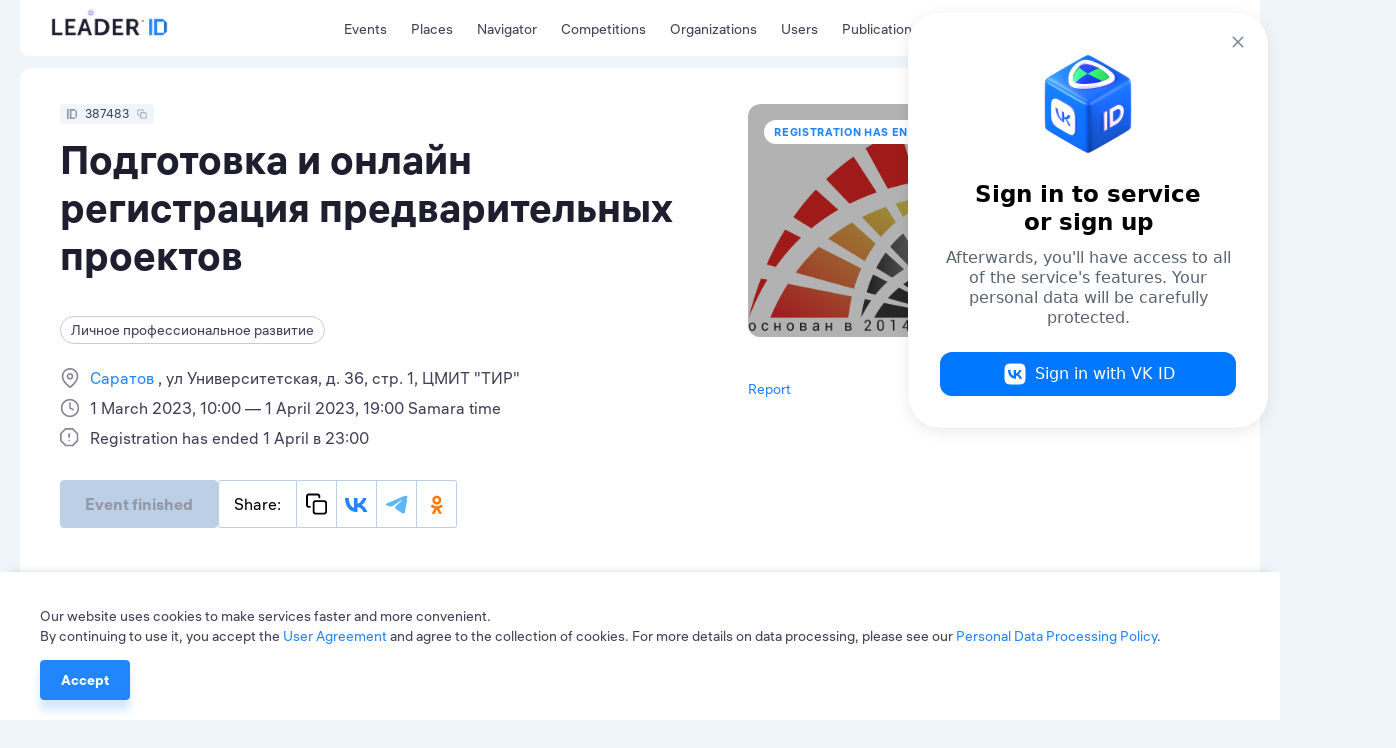

--- FILE ---
content_type: text/html; charset=utf-8
request_url: https://leader-id.ru/events/387483
body_size: 26236
content:
<!doctype html>
<html data-n-head-ssr lang="ru-RU" data-n-head="%7B%22lang%22:%7B%22ssr%22:%22ru-RU%22%7D%7D">
  <head >
    <meta data-n-head="ssr" charset="utf-8"><meta data-n-head="ssr" name="viewport" content="width=device-width, initial-scale=1.0, user-scalable=no"><meta data-n-head="ssr" data-hid="description" name="description" content="Leader-ID — платформа для лидеров. Здесь 4+ млн пользователей, бесплатные образовательные мероприятия и коворкинги. Leader-ID помогает запускать технологические проекты."><meta data-n-head="ssr" data-hid="i18n-og" property="og:locale" content="ru_RU"><meta data-n-head="ssr" data-hid="i18n-og-alt-en-US" property="og:locale:alternate" content="en_US"><meta data-n-head="ssr" data-hid="i18n-og-alt-kk-KZ" property="og:locale:alternate" content="kk_KZ"><meta data-n-head="ssr" data-hid="og:image" property="og:image" content="https://leader-id.storage.yandexcloud.net/upload/4321148/94e78af4-d43a-4591-9222-9cca17e6bf26.png"><meta data-n-head="ssr" data-hid="og:title" property="og:title" content="Подготовка и онлайн регистрация предварительных проектов"><meta data-n-head="ssr" data-hid="robots" name="robots" content="noindex, nofollow"><title>Подготовка и онлайн регистрация предварительных проектов</title><link data-n-head="ssr" rel="icon" type="image/x-icon" href="/favicon/favicon.ico"><link data-n-head="ssr" rel="apple-touch-icon" sizes="57x57" href="/favicon/apple-icon-57x57.png"><link data-n-head="ssr" rel="apple-touch-icon" sizes="60x60" href="/favicon/apple-icon-60x60.png"><link data-n-head="ssr" rel="apple-touch-icon" sizes="72x72" href="/favicon/apple-icon-72x72.png"><link data-n-head="ssr" rel="apple-touch-icon" sizes="76x76" href="/favicon/apple-icon-76x76.png"><link data-n-head="ssr" rel="apple-touch-icon" sizes="114x114" href="/favicon/apple-icon-114x114.png"><link data-n-head="ssr" rel="apple-touch-icon" sizes="120x120" href="/favicon/apple-icon-120x120.png"><link data-n-head="ssr" rel="apple-touch-icon" sizes="144x144" href="/favicon/apple-icon-144x144.png"><link data-n-head="ssr" rel="apple-touch-icon" sizes="152x152" href="/favicon/apple-icon-152x152.png"><link data-n-head="ssr" rel="apple-touch-icon" sizes="180x180" href="/favicon/apple-icon-180x180.png"><link data-n-head="ssr" rel="icon" type="image/png" sizes="192x192" href="/favicon/android-icon-192x192.png"><link data-n-head="ssr" rel="icon" type="image/png" sizes="32x32" href="/favicon/favicon-32x32.png"><link data-n-head="ssr" rel="icon" type="image/png" sizes="96x96" href="/favicon/favicon-96x96.png"><link data-n-head="ssr" rel="icon" type="image/png" sizes="16x16" href="/favicon/favicon-16x16.png"><link data-n-head="ssr" data-hid="i18n-alt-ru" rel="alternate" href="/events/387483" hreflang="ru"><link data-n-head="ssr" data-hid="i18n-alt-ru-RU" rel="alternate" href="/events/387483" hreflang="ru-RU"><link data-n-head="ssr" data-hid="i18n-alt-en" rel="alternate" href="/en/events/387483" hreflang="en"><link data-n-head="ssr" data-hid="i18n-alt-en-US" rel="alternate" href="/en/events/387483" hreflang="en-US"><link data-n-head="ssr" data-hid="i18n-alt-kk" rel="alternate" href="/kk/events/387483" hreflang="kk"><link data-n-head="ssr" data-hid="i18n-alt-kk-KZ" rel="alternate" href="/kk/events/387483" hreflang="kk-KZ"><link data-n-head="ssr" data-hid="i18n-xd" rel="alternate" href="/events/387483" hreflang="x-default"><link data-n-head="ssr" data-hid="i18n-can" rel="canonical" href="/events/387483"><script data-n-head="ssr" src="https://vk.ru/js/api/openapi.js?162"></script><script data-n-head="ssr" src="https://captcha-api.yandex.ru/captcha.js" defer></script><script data-n-head="ssr" src="https://widget.leader-id.ru/nti-services-widget.js" defer></script><script data-n-head="ssr" src="https://stats.leader-id.ru/la.js" async></script><link rel="preload" href="/_nuxt/56468ab.js" as="script"><link rel="preload" href="/_nuxt/e97d258.js" as="script"><link rel="preload" href="/_nuxt/css/5496ab1.css" as="style"><link rel="preload" href="/_nuxt/43184f1.js" as="script"><link rel="preload" href="/_nuxt/css/e7b2eea.css" as="style"><link rel="preload" href="/_nuxt/b70c2cc.js" as="script"><link rel="preload" href="/_nuxt/css/521ef5c.css" as="style"><link rel="preload" href="/_nuxt/e6c6711.js" as="script"><link rel="preload" href="/_nuxt/css/a85d7e3.css" as="style"><link rel="preload" href="/_nuxt/f9d8926.js" as="script"><link rel="stylesheet" href="/_nuxt/css/5496ab1.css"><link rel="stylesheet" href="/_nuxt/css/e7b2eea.css"><link rel="stylesheet" href="/_nuxt/css/521ef5c.css"><link rel="stylesheet" href="/_nuxt/css/a85d7e3.css">
  </head>
  <body >
    <div data-server-rendered="true" id="__nuxt"><!----><div id="__layout"><div class="theme"><div><div class="VwRhFzaY8OF+"><div class="wrapper"><div class="+e5KuRhSSh+F"><div data-fetch-key="TheHeaderLogo:0" class="_005oEg300L0O"><!----> <a href="/" class="nuxt-link-active zavAeFl67AR6"></a> <div class="R6uVAMPxDQ16" style="width:calc(100% * var(--width-factor));"><img src="https://leader-id.storage.yandexcloud.net/upload/4345976/2e021da5-3b19-4148-8c34-9b5684f4e6b7.svg" class="xnt9UuAjEeW0" style="width:calc(149.38px * var(--width-factor));height:calc(45.98px * var(--width-factor));left:calc(-8.9628px * var(--width-factor));top:calc(-23.909599999999998px * var(--width-factor));display:;"> <div class="xnt9UuAjEeW0" style="width:calc(149.38px * var(--width-factor));height:calc(45.98px * var(--width-factor));left:calc(-8.9628px * var(--width-factor));top:calc(-23.909599999999998px * var(--width-factor));display:none;"></div></div></div> <div class="b0lroOYzUyeW N3+ovwXK+F3M"><nav class="menu Cm5RClgQt4oq"><div class="vRqvIau7yoJb"><a to="/events" href="/events">
      Мероприятия
    </a></div><div class="vRqvIau7yoJb"><a href="/places">
      Точки кипения
    </a></div><div class="vRqvIau7yoJb"><a href="/navigator">
      Навигатор
    </a></div><div class="vRqvIau7yoJb"><a href="/events/competition">
      Конкурсы
    </a></div><div class="vRqvIau7yoJb"><a href="/organizations">
      Организации
    </a></div><div class="vRqvIau7yoJb"><a href="/users">
      Участники
    </a></div><div class="vRqvIau7yoJb"><a href="/knowledge">
      Публикации
    </a></div></nav></div> <div class="GyjRu-zFUAc2"><!----> <!----> <div><span><div role="tooltip" id="el-popover-3796" aria-hidden="true" class="el-popover el-popper" style="width:undefinedpx;display:none;"><!----><span>Поиск</span></div><span class="el-popover__reference-wrapper"><div class="Cu-GAdjncEVv"><svg xmlns="http://www.w3.org/2000/svg" width="24" height="24" viewBox="0 0 24 24" fill="inherit" class="app-icon"><path fill-rule="evenodd" clip-rule="evenodd" d="M11 4C7.13401 4 4 7.13401 4 11C4 14.866 7.13401 18 11 18C12.8859 18 14.5977 17.2542 15.8564 16.0414C15.8827 16.0072 15.9115 15.9742 15.9429 15.9429C15.9742 15.9115 16.0072 15.8827 16.0414 15.8564C17.2542 14.5977 18 12.8859 18 11C18 7.13401 14.866 4 11 4ZM18.0319 16.6177C19.2635 15.078 20 13.125 20 11C20 6.02944 15.9706 2 11 2C6.02944 2 2 6.02944 2 11C2 15.9706 6.02944 20 11 20C13.125 20 15.078 19.2635 16.6177 18.0319L20.2929 21.7071C20.6834 22.0976 21.3166 22.0976 21.7071 21.7071C22.0976 21.3166 22.0976 20.6834 21.7071 20.2929L18.0319 16.6177Z" /></svg></div></span></span></div> <div class="Cu-GAdjncEVv IfYXH5fS4wvU"><div value="ru" class="app-dropdown language-switcher" data-v-30eef883><span class="app-dropdown__container"><div role="tooltip" id="el-popover-1291" aria-hidden="true" class="el-popover el-popper app-dropdown-popover" style="width:autopx;display:none;"><!----><div class="app-dropdown-popover__items"><div class="app-dropdown-popover__item"><span> Rus </span></div><div class="app-dropdown-popover__item"><span> Eng </span></div><div class="app-dropdown-popover__item"><span> Kaz </span></div></div></div><span class="el-popover__reference-wrapper"><div data-v-30eef883><div class="language-switcher__label" data-v-30eef883>
      Rus
      <!----></div></div></span></span></div></div> <div data-qa="loginOpenBtn" class="vV3ZcDHdr-9O"><svg xmlns="http://www.w3.org/2000/svg" width="24" height="24" viewBox="0 0 24 24" fill="inherit" class="app-icon"><path fill-rule="evenodd" clip-rule="evenodd" d="M14 3C14 2.44772 14.4477 2 15 2H19C19.7957 2 20.5587 2.31607 21.1213 2.87868C21.6839 3.44129 22 4.20435 22 5V19C22 19.7957 21.6839 20.5587 21.1213 21.1213C20.5587 21.6839 19.7957 22 19 22H15C14.4477 22 14 21.5523 14 21C14 20.4477 14.4477 20 15 20H19C19.2652 20 19.5196 19.8946 19.7071 19.7071C19.8946 19.5196 20 19.2652 20 19V5C20 4.73478 19.8946 4.48043 19.7071 4.29289C19.5196 4.10536 19.2652 4 19 4H15C14.4477 4 14 3.55228 14 3ZM9.29289 6.29289C9.68342 5.90237 10.3166 5.90237 10.7071 6.29289L15.7071 11.2929C16.0976 11.6834 16.0976 12.3166 15.7071 12.7071L10.7071 17.7071C10.3166 18.0976 9.68342 18.0976 9.29289 17.7071C8.90237 17.3166 8.90237 16.6834 9.29289 16.2929L12.5858 13H3C2.44772 13 2 12.5523 2 12C2 11.4477 2.44772 11 3 11H12.5858L9.29289 7.70711C8.90237 7.31658 8.90237 6.68342 9.29289 6.29289Z" /></svg> <span>Вход</span></div></div> <div class="header-search Lp7KhYRRuFzZ"><div class="app-input suffix prefix round"><input type="text" placeholder="" value="" class="app-input__inner" style="padding-right:nullpx;"><div class="app-input__suffix"><svg xmlns="http://www.w3.org/2000/svg" width="24" height="24" viewBox="0 0 24 24" fill="inherit" class="app-icon _14RvOCLMzOzU"><path fill-rule="evenodd" clip-rule="evenodd" d="M5.29289 5.29289C5.68342 4.90237 6.31658 4.90237 6.70711 5.29289L12 10.5858L17.2929 5.29289C17.6834 4.90237 18.3166 4.90237 18.7071 5.29289C19.0976 5.68342 19.0976 6.31658 18.7071 6.70711L13.4142 12L18.7071 17.2929C19.0976 17.6834 19.0976 18.3166 18.7071 18.7071C18.3166 19.0976 17.6834 19.0976 17.2929 18.7071L12 13.4142L6.70711 18.7071C6.31658 19.0976 5.68342 19.0976 5.29289 18.7071C4.90237 18.3166 4.90237 17.6834 5.29289 17.2929L10.5858 12L5.29289 6.70711C4.90237 6.31658 4.90237 5.68342 5.29289 5.29289Z" /></svg></div><div class="app-input__prefix"><svg xmlns="http://www.w3.org/2000/svg" width="24" height="24" viewBox="0 0 24 24" fill="inherit" class="app-icon"><path fill-rule="evenodd" clip-rule="evenodd" d="M11 4C7.13401 4 4 7.13401 4 11C4 14.866 7.13401 18 11 18C12.8859 18 14.5977 17.2542 15.8564 16.0414C15.8827 16.0072 15.9115 15.9742 15.9429 15.9429C15.9742 15.9115 16.0072 15.8827 16.0414 15.8564C17.2542 14.5977 18 12.8859 18 11C18 7.13401 14.866 4 11 4ZM18.0319 16.6177C19.2635 15.078 20 13.125 20 11C20 6.02944 15.9706 2 11 2C6.02944 2 2 6.02944 2 11C2 15.9706 6.02944 20 11 20C13.125 20 15.078 19.2635 16.6177 18.0319L20.2929 21.7071C20.6834 22.0976 21.3166 22.0976 21.7071 21.7071C22.0976 21.3166 22.0976 20.6834 21.7071 20.2929L18.0319 16.6177Z" /></svg></div><div class="app-input__placeholder"> Введите поисковой запрос <!----></div><!----></div></div></div></div> <div class="mn3WiiVw3dDm"></div> <div class="wrapper mobile-slide _1TbruIKVNv6c"><nav class="menu Cm5RClgQt4oq"><div class="vRqvIau7yoJb"><a to="/events" href="/events">
      Мероприятия
    </a></div><div class="vRqvIau7yoJb"><a href="/places">
      Точки кипения
    </a></div><div class="vRqvIau7yoJb"><a href="/navigator">
      Навигатор
    </a></div><div class="vRqvIau7yoJb"><a href="/events/competition">
      Конкурсы
    </a></div><div class="vRqvIau7yoJb"><a href="/organizations">
      Организации
    </a></div><div class="vRqvIau7yoJb"><a href="/users">
      Участники
    </a></div><div class="vRqvIau7yoJb"><a href="/knowledge">
      Публикации
    </a></div></nav> <!----></div></div> <div width="496px" data-qa="loginModal" class="app-dialog header-login-dialog"><div data-qa="loginModal" class="el-dialog__wrapper" style="display:none;"><div role="dialog" aria-modal="true" aria-label="dialog" class="el-dialog" style="margin-top:15vh;width:496px;"><div class="el-dialog__header"><span class="el-dialog__title"></span><button type="button" aria-label="Close" class="el-dialog__headerbtn"><i class="el-dialog__close el-icon el-icon-close"></i></button></div><!----><!----></div></div></div> <div class="app-dialog header-user-blocked-dialog"><div class="el-dialog__wrapper" style="display:none;"><div role="dialog" aria-modal="true" aria-label="dialog" class="el-dialog" style="margin-top:15vh;"><div class="el-dialog__header"><span class="el-dialog__title"></span><button type="button" aria-label="Close" class="el-dialog__headerbtn"><i class="el-dialog__close el-icon el-icon-close"></i></button></div><!----><!----></div></div></div></div> <div class="content"><div class="page event"><div class="wOp7IrliFBwI"><section class="wrapper"><!----> <div class="pgXB1KxKxs-u"><div class="el-row" style="margin-left:-12px;margin-right:-12px;"><div class="el-col el-col-14" style="padding-left:12px;padding-right:12px;"><div class="app-badge app-badge--copiable app-badge--id _6Rp2QZ-WJ1uO" data-v-5745eff6><div class="app-badge__content" data-v-5745eff6><div class="app-badge__id" data-v-5745eff6><svg xmlns="http://www.w3.org/2000/svg" width="10" height="10" viewBox="0 0 24 24" fill="inherit" class="app-icon" data-v-5745eff6><path fill-rule="evenodd" clip-rule="evenodd" d="M0,24h4V0H0V24z"/><path fill-rule="evenodd" clip-rule="evenodd" d="M18.52,0H6.67v24h11.85L24,18.18V5.82L18.52,0z M10.67,20.47h10V4.24h-10V20.47z"/></svg></div> <div class="app-badge__value" data-v-5745eff6>
        387483
      </div> <span data-v-5745eff6><div role="tooltip" id="el-popover-2961" aria-hidden="true" class="el-popover el-popper" style="width:undefinedpx;display:none;"><!----> <div class="app-badge__tooltip" data-v-5745eff6>
          Скопировать в буфер обмена
        </div></div><span class="el-popover__reference-wrapper"><div class="app-badge__copy" data-v-5745eff6><svg xmlns="http://www.w3.org/2000/svg" width="10" height="10" viewBox="0 0 24 24" fill="inherit" class="app-icon" data-v-5745eff6><path fill-rule="evenodd" clip-rule="evenodd" d="M4 3C3.73478 3 3.48043 3.10536 3.29289 3.29289C3.10536 3.48043 3 3.73478 3 4V13C3 13.2652 3.10536 13.5196 3.29289 13.7071C3.48043 13.8946 3.73478 14 4 14H5C5.55228 14 6 14.4477 6 15C6 15.5523 5.55228 16 5 16H4C3.20435 16 2.44129 15.6839 1.87868 15.1213C1.31607 14.5587 1 13.7956 1 13V4C1 3.20435 1.31607 2.44129 1.87868 1.87868C2.44129 1.31607 3.20435 1 4 1H13C13.7956 1 14.5587 1.31607 15.1213 1.87868C15.6839 2.44129 16 3.20435 16 4V5C16 5.55228 15.5523 6 15 6C14.4477 6 14 5.55228 14 5V4C14 3.73478 13.8946 3.48043 13.7071 3.29289C13.5196 3.10536 13.2652 3 13 3H4ZM11 10C10.4477 10 10 10.4477 10 11V20C10 20.5523 10.4477 21 11 21H20C20.5523 21 21 20.5523 21 20V11C21 10.4477 20.5523 10 20 10H11ZM8 11C8 9.34315 9.34315 8 11 8H20C21.6569 8 23 9.34315 23 11V20C23 21.6569 21.6569 23 20 23H11C9.34315 23 8 21.6569 8 20V11Z" /></svg></div></span></span></div></div> <h2 data-qa="eventTitle" class="app-heading-2 dloKwHoY9iTs">
        Подготовка и онлайн регистрация предварительных проектов
      </h2> <div class="_8p9uJ2ZSwzcN"><span class="app-tag app-tag--clickable app-tag--round"><span class="app-tag__content">
    Личное профессиональное развитие
  </span><span class="app-tag__counter" style="display:none;">  </span><span class="app-tag__delete" style="display:none;"><svg xmlns="http://www.w3.org/2000/svg" width="16" height="24" viewBox="0 0 24 24" fill="#BDCFE4" class="app-icon"><path fill-rule="evenodd" clip-rule="evenodd" d="M5.29289 5.29289C5.68342 4.90237 6.31658 4.90237 6.70711 5.29289L12 10.5858L17.2929 5.29289C17.6834 4.90237 18.3166 4.90237 18.7071 5.29289C19.0976 5.68342 19.0976 6.31658 18.7071 6.70711L13.4142 12L18.7071 17.2929C19.0976 17.6834 19.0976 18.3166 18.7071 18.7071C18.3166 19.0976 17.6834 19.0976 17.2929 18.7071L12 13.4142L6.70711 18.7071C6.31658 19.0976 5.68342 19.0976 5.29289 18.7071C4.90237 18.3166 4.90237 17.6834 5.29289 17.2929L10.5858 12L5.29289 6.70711C4.90237 6.31658 4.90237 5.68342 5.29289 5.29289Z" /></svg></span></span></div> <div class="VgeeIlXEs99-"><div class="YbqHldsmeEW7"><svg xmlns="http://www.w3.org/2000/svg" width="24" height="24" viewBox="0 0 24 24" fill="inherit" class="app-icon"><path fill-rule="evenodd" clip-rule="evenodd" d="M12 2C9.87827 2 7.84344 2.84285 6.34315 4.34315C4.84285 5.84344 4 7.87827 4 10C4 13.0981 6.01574 16.1042 8.22595 18.4373C9.31061 19.5822 10.3987 20.5195 11.2167 21.1708C11.5211 21.4133 11.787 21.6152 12 21.7726C12.213 21.6152 12.4789 21.4133 12.7833 21.1708C13.6013 20.5195 14.6894 19.5822 15.774 18.4373C17.9843 16.1042 20 13.0981 20 10C20 7.87827 19.1571 5.84344 17.6569 4.34315C16.1566 2.84285 14.1217 2 12 2ZM12 23C11.4453 23.8321 11.445 23.8319 11.4448 23.8317L11.4419 23.8298L11.4352 23.8253L11.4123 23.8098C11.3928 23.7966 11.3651 23.7776 11.3296 23.753C11.2585 23.7038 11.1565 23.6321 11.0278 23.5392C10.7705 23.3534 10.4064 23.0822 9.97082 22.7354C9.10133 22.043 7.93939 21.0428 6.77405 19.8127C4.48426 17.3958 2 13.9019 2 10C2 7.34784 3.05357 4.8043 4.92893 2.92893C6.8043 1.05357 9.34784 0 12 0C14.6522 0 17.1957 1.05357 19.0711 2.92893C20.9464 4.8043 22 7.34784 22 10C22 13.9019 19.5157 17.3958 17.226 19.8127C16.0606 21.0428 14.8987 22.043 14.0292 22.7354C13.5936 23.0822 13.2295 23.3534 12.9722 23.5392C12.8435 23.6321 12.7415 23.7038 12.6704 23.753C12.6349 23.7776 12.6072 23.7966 12.5877 23.8098L12.5648 23.8253L12.5581 23.8298L12.556 23.8312C12.5557 23.8314 12.5547 23.8321 12 23ZM12 23L12.5547 23.8321C12.2188 24.056 11.7807 24.0556 11.4448 23.8317L12 23ZM12 8C10.8954 8 10 8.89543 10 10C10 11.1046 10.8954 12 12 12C13.1046 12 14 11.1046 14 10C14 8.89543 13.1046 8 12 8ZM8 10C8 7.79086 9.79086 6 12 6C14.2091 6 16 7.79086 16 10C16 12.2091 14.2091 14 12 14C9.79086 14 8 12.2091 8 10Z" /></svg> <p class="app-paragraph app-paragraph--sm"><a href="/events?actual=1&amp;cityId=1256914&amp;registrationActual=1&amp;sort=date" class="_6vLW8J7ZoK3c">
            Саратов
          </a><span to="">
             ул Университетская, д. 36, стр. 1, ЦМИТ &quot;ТИР&quot;
          </span></p></div><div class="YbqHldsmeEW7"><svg xmlns="http://www.w3.org/2000/svg" width="24" height="24" viewBox="0 0 24 24" fill="inherit" class="app-icon"><path fill-rule="evenodd" clip-rule="evenodd" d="M12 3C7.02944 3 3 7.02944 3 12C3 16.9706 7.02944 21 12 21C16.9706 21 21 16.9706 21 12C21 7.02944 16.9706 3 12 3ZM1 12C1 5.92487 5.92487 1 12 1C18.0751 1 23 5.92487 23 12C23 18.0751 18.0751 23 12 23C5.92487 23 1 18.0751 1 12ZM12 5C12.5523 5 13 5.44772 13 6V11.382L16.4472 13.1056C16.9412 13.3526 17.1414 13.9532 16.8944 14.4472C16.6474 14.9412 16.0468 15.1414 15.5528 14.8944L11.5528 12.8944C11.214 12.725 11 12.3788 11 12V6C11 5.44772 11.4477 5 12 5Z" /></svg> <p class="app-paragraph app-paragraph--sm">
        1 марта 2023, 10:00 — 1 апреля 2023, 19:00 по Самарскому времени
      </p></div><div class="YbqHldsmeEW7"><svg xmlns="http://www.w3.org/2000/svg" width="24" height="24" viewBox="0 0 24 24" fill="inherit" class="app-icon"><path fill-rule="evenodd" clip-rule="evenodd" d="M6.15289 0.292893C6.34043 0.105357 6.59478 0 6.86 0H15.14C15.4052 0 15.6596 0.105357 15.8471 0.292893L21.7071 6.15289C21.8946 6.34043 22 6.59478 22 6.86V15.14C22 15.4052 21.8946 15.6596 21.7071 15.8471L15.8471 21.7071C15.6596 21.8946 15.4052 22 15.14 22H6.86C6.59478 22 6.34043 21.8946 6.15289 21.7071L0.292893 15.8471C0.105357 15.6596 0 15.4052 0 15.14V6.86C0 6.59478 0.105357 6.34043 0.292893 6.15289L6.15289 0.292893ZM7.27421 2L2 7.27421V14.7258L7.27421 20H14.7258L20 14.7258V7.27421L14.7258 2H7.27421ZM11 6C11.5523 6 12 6.44772 12 7V11C12 11.5523 11.5523 12 11 12C10.4477 12 10 11.5523 10 11V7C10 6.44772 10.4477 6 11 6ZM10 15C10 14.4477 10.4477 14 11 14H11.01C11.5623 14 12.01 14.4477 12.01 15C12.01 15.5523 11.5623 16 11.01 16H11C10.4477 16 10 15.5523 10 15Z" /></svg> <p class="app-paragraph app-paragraph--sm">
        Регистрация завершена 1 апреля в 23:00
      </p></div></div> <!----> <div class="_7K75UiiMQHzn"><div class="wPj3nny9kYkY"><!----> <div class="_11-HK+0z6bxf"><button disabled="disabled" data-qa="eventRequestBtn" class="app-button app-button--primary app-button--lg YLsv-jmkd7Rm"><!---->
    Событие завершено
  <!----></button> <!----> <!----> <div class="cO6n1KQ5UBU5 MxA6EHBOy4py"><div class="app-social-share"><div class="app-social-share__item"> Поделиться: </div><div class="app-social-share__item"><svg xmlns="http://www.w3.org/2000/svg" width="24" height="24" viewBox="0 0 24 24" fill="inherit" class="app-icon"><path fill-rule="evenodd" clip-rule="evenodd" d="M4 3C3.73478 3 3.48043 3.10536 3.29289 3.29289C3.10536 3.48043 3 3.73478 3 4V13C3 13.2652 3.10536 13.5196 3.29289 13.7071C3.48043 13.8946 3.73478 14 4 14H5C5.55228 14 6 14.4477 6 15C6 15.5523 5.55228 16 5 16H4C3.20435 16 2.44129 15.6839 1.87868 15.1213C1.31607 14.5587 1 13.7956 1 13V4C1 3.20435 1.31607 2.44129 1.87868 1.87868C2.44129 1.31607 3.20435 1 4 1H13C13.7956 1 14.5587 1.31607 15.1213 1.87868C15.6839 2.44129 16 3.20435 16 4V5C16 5.55228 15.5523 6 15 6C14.4477 6 14 5.55228 14 5V4C14 3.73478 13.8946 3.48043 13.7071 3.29289C13.5196 3.10536 13.2652 3 13 3H4ZM11 10C10.4477 10 10 10.4477 10 11V20C10 20.5523 10.4477 21 11 21H20C20.5523 21 21 20.5523 21 20V11C21 10.4477 20.5523 10 20 10H11ZM8 11C8 9.34315 9.34315 8 11 8H20C21.6569 8 23 9.34315 23 11V20C23 21.6569 21.6569 23 20 23H11C9.34315 23 8 21.6569 8 20V11Z" /></svg></div><div class="app-social-share__item"><svg xmlns="http://www.w3.org/2000/svg" width="24" height="15" viewBox="0 0 24 15" fill="inherit" class="app-icon"><path fill="#2185FB" d="M12.688 15.414C4.728 15.414.188 9.904 0 .734h3.987c.13 6.73 3.07 9.58 5.398 10.168V.733h3.754v5.805c2.299-.25 4.713-2.895 5.528-5.805h3.754c-.625 3.586-3.244 6.231-5.107 7.319 1.863.881 4.846 3.188 5.98 7.362h-4.132c-.887-2.792-3.099-4.952-6.023-5.246v5.246h-.451Z"/></svg></div><div class="app-social-share__item"><svg xmlns="http://www.w3.org/2000/svg" width="23" height="19" viewBox="0 0 23 19" fill="inherit" class="app-icon"><path fill="#5EB5F7" d="M21.122.626h-.03V.625l-.208.04c-2.581.6-5.036 1.525-7.153 2.65-1.92.797-5.756 2.449-11.508 4.955C1.289 8.642.8 9.005.755 9.36a.584.584 0 0 0 .01.209c.06.255.306.435.669.594a.707.707 0 0 0 .013.006c.305.132.692.25 1.122.387l.222.07.011.004.086.028-.086-.028-.011-.004a13.769 13.769 0 0 0 3.164.755h.008a3.697 3.697 0 0 0 2.133-.789c5.374-3.627 8.149-5.46 8.323-5.5l-.003.001a.479.479 0 0 1 .169-.031c.09 0 .175.025.243.07a.407.407 0 0 1 .093.349c-.075.316-3.011 3.047-4.543 4.47-.482.45-.826.769-.896.841-.154.16-.31.312-.462.458-.936.902-1.64 1.58.038 2.684.811.534 1.46.976 2.107 1.417.699.476 1.396.951 2.297 1.542.231.152.452.31.667.462.817.583 1.55 1.107 2.457 1.022.527-.047 1.072-.543 1.348-2.023.654-3.494 1.94-11.064 2.236-14.186v.012a3.371 3.371 0 0 0-.032-.788v-.004a.833.833 0 0 0-.28-.531l.004.002a1.282 1.282 0 0 0-.74-.233Z"/><path fill="#5EB5F7" fill-rule="evenodd" d="M.765 9.569c.06.255.306.435.669.594a.707.707 0 0 0 .013.006c-.37-.16-.62-.342-.682-.6Zm1.804.987.222.07a13.769 13.769 0 0 0 3.164.755h.008a3.697 3.697 0 0 0 2.133-.789c5.374-3.627 8.149-5.46 8.323-5.5l-.003.001a.479.479 0 0 1 .169-.031c.09 0 .175.025.243.07a.407.407 0 0 1 .093.349c-.075.316-3.011 3.047-4.543 4.47-.482.45-.826.769-.896.841-.154.16-.31.312-.462.458-.936.902-1.64 1.58.038 2.684.811.534 1.46.976 2.107 1.417.699.476 1.396.951 2.297 1.542.231.152.452.31.667.462.817.583 1.55 1.107 2.457 1.022.527-.047 1.072-.543 1.348-2.023.654-3.494 1.94-11.064 2.236-14.186v.012a3.371 3.371 0 0 0-.032-.788v-.004a.833.833 0 0 0-.28-.531l.004.002" clip-rule="evenodd"/></svg></div><div class="app-social-share__item"><svg xmlns="http://www.w3.org/2000/svg" width="28" height="28" viewBox="0 0 28 28" fill="inherit" class="app-icon"><path fill="#F70" d="M14.373 14.733a5.428 5.428 0 0 0 3.845-1.597 5.428 5.428 0 0 0 0-7.69 5.428 5.428 0 0 0-7.69 0 5.428 5.428 0 0 0 0 7.69 5.46 5.46 0 0 0 3.845 1.597ZM12.63 7.532a2.456 2.456 0 0 1 1.742-.726c.689 0 1.305.272 1.74.726.454.453.726 1.07.726 1.741 0 .69-.272 1.306-.725 1.741a2.455 2.455 0 0 1-1.742.726c-.689 0-1.306-.272-1.74-.726a2.455 2.455 0 0 1-.726-1.74c0-.672.29-1.289.725-1.742Z"/><path fill="#F70" d="m21.7 16.927-1.596-2.176a.25.25 0 0 0-.381-.037c-1.505 1.288-3.355 2.123-5.35 2.123-1.996 0-3.846-.835-5.351-2.123a.281.281 0 0 0-.381.037l-1.596 2.176a.274.274 0 0 0 .036.345 11.263 11.263 0 0 0 4.535 2.213l-3.374 5.949c-.09.163.036.38.218.38h3.3c.11 0 .2-.054.236-.163l2.358-5.26 2.358 5.26c.037.091.127.164.236.164h3.301c.2 0 .308-.2.218-.381l-3.374-5.95c1.633-.38 3.192-1.106 4.535-2.212.145-.09.163-.236.072-.345Z"/></svg></div><!----><input type="text" value="" style="opacity:0;position:absolute;left:-100%;"></div></div></div></div> <div><div top="5vh" class="app-dialog _4NVYq1aVuyI7"><div class="el-dialog__wrapper" style="display:none;"><div role="dialog" aria-modal="true" aria-label="dialog" class="el-dialog" style="margin-top:5vh;"><div class="el-dialog__header"><span class="el-dialog__title"></span><button type="button" aria-label="Close" class="el-dialog__headerbtn"><i class="el-dialog__close el-icon el-icon-close"></i></button></div><!----><!----></div></div></div></div> <!----></div> <!----></div> <div class="el-col el-col-10" style="padding-left:12px;padding-right:12px;"><div class="DukXVHsX9fmB"><div class="QdSHhdPbThT1"><div class="_1ZJCQm7gWjc-"></div> <div class="BSmS2fFp4S7x">
      Регистрация завершена 1 апреля в 23:00
    </div> <div><span><div role="tooltip" id="el-popover-9910" aria-hidden="true" class="el-popover el-popper" style="width:undefinedpx;display:none;"><!----><span>Добавить в избранное</span></div><span class="el-popover__reference-wrapper"><div class="plYH+uJzuOMo"><svg xmlns="http://www.w3.org/2000/svg" width="24" height="24" viewBox="0 0 24 24" fill="inherit" class="app-icon"><path d="M21,4.2c-2.4-2.6-6.3-2.6-8.7,0L12,4.4l-0.2-0.2C9.4,1.6,5.4,1.6,3,4.2c-2.4,2.6-2.4,6.7,0,9.2l6.9,7.4 c1.1,1.2,3,1.2,4.2,0l6.9-7.4C23.3,10.9,23.3,6.8,21,4.2z M19.9,12.4L13,19.8c-0.5,0.6-1.4,0.6-2,0l-6.9-7.4c-1.8-2-1.8-5.2,0-7.2 c1.8-2,4.7-2,6.6,0L11.5,6c0.1,0.2,0.3,0.2,0.5,0.2s0.4-0.1,0.5-0.2l0.8-0.8c1.8-2,4.7-2,6.6,0C21.7,7.2,21.7,10.4,19.9,12.4z"/></svg></div></span></span></div> <img src="https://leader-id.storage.yandexcloud.net/upload/4321148/94e78af4-d43a-4591-9222-9cca17e6bf26.png" alt="Подготовка и онлайн регистрация предварительных проектов" class="N7q+gJIOp1nZ"></div> <!----></div> <!----> <div class="_6-hjObM-DiK0"><!----> <!----></div> <div class="Z19B+dkULSn3"><button class="app-button app-button--text app-button--md"><!---->
    Пожаловаться
  <!----></button></div> <div class="H8pwse8nJyHW"><!----></div></div></div></div></section> <!----><section id="about" class="wrapper"><h2 class="app-heading-2">
          О мероприятии
        </h2> <div class="event-about"><div class="el-row" style="margin-left:-12px;margin-right:-12px;"><div class="el-col el-col-24 el-col-md-16" style="padding-left:12px;padding-right:12px;"><div data-qa="draftEventDescription" class="app-editor-view"><!----> <p class="app-editor-paragraph app-paragraph app-paragraph--sm">Подготовка и онлайн регистрация предварительных проектов - необходимый этап.</p> <!----> <!----> <!----> <!----> <!----> <!----><!----> <p class="app-editor-paragraph app-paragraph app-paragraph--sm"><b></b>· Введение в проектную деятельность</p> <!----> <!----> <!----> <!----> <!----> <!----><!----> <p class="app-editor-paragraph app-paragraph app-paragraph--sm">· Интерактивная лекция "Введение в проектную деятельность"</p> <!----> <!----> <!----> <!----> <!----> <!----><!----> <p class="app-editor-paragraph app-paragraph app-paragraph--sm">· Интерактивный практикум «Как выбрать тему проекта, поставить цели и задачи"</p> <!----> <!----> <!----> <!----> <!----> <!----><!----> <p class="app-editor-paragraph app-paragraph app-paragraph--sm">· Постановка задания для самостоятельного выполнения.</p> <!----> <!----> <!----> <!----> <!----> <!----> <!----></div> <!----></div> <!----></div> <!----></div></section><!----><!----><!----><section id="speakers" class="wrapper"><h2 class="app-heading-2">
          Ведущие и спикеры
        </h2> <div class="_68pBZ6+ZmYXZ"><div class="tV8-VdxGcUwO"><div><div><a href="/users/4321148" target="_blank"><div class="app-user-avatar app-user-avatar--lg"><img src="https://leader-id.storage.yandexcloud.net/user_photo/4321148/63dce58f082cf274531250_180.jpg" alt="Светлана Шимчук"><!----><!----></div> <h4 class="app-heading-4">
              Светлана Шимчук
            </h4></a> <div><p class="app-paragraph app-paragraph--sm"><span>
                
              </span> <span>
                
              </span></p></div></div></div></div> <!----></div></section><section id="contacts" class="wrapper"><h2 class="app-heading-2">
          Контакты
        </h2> <div class="P+cpgxq6A4Jy"><div data-fetch-key="EventContactsOrganizersNew:0"><div class="-k8KTTYh-BH+">
    Организаторы
  </div> <div class="njt9pQHvqfNK"><div class="yenQb16fnNpA"><a href="/users/4321148"><div class="nDH+zFpc97d9" style="background-image:url('https://leader-id.storage.yandexcloud.net/user_photo/4321148/63dce58f082cf274531250.jpg');"></div></a> <div class="ofB06UVBpu-K"><a href="/users/4321148" class="EZWUt4ze323e">
          Шимчук Светлана Федоровна
        </a> <div class="bLBS12RlQ5S8"><!----> <!----></div></div> <div class="pZmSIXsAIUn4"><div data-v-72bfbd79><button plain="true" class="app-button showButton app-button--default app-button--xs" data-v-72bfbd79><!---->
    Показать контакты
  <!----></button> <!----></div> <div class="AYIiyGupizj2" style="width:165px;"><button class="app-button app-button--primary app-button--xs app-button--icon AF57CaSTgQBu" style="width:100%;"><svg xmlns="http://www.w3.org/2000/svg" width="24" height="24" viewBox="0 0 24 24" fill="inherit" class="app-icon"><path d="M4.12524 20C3.82681 20 3.5406 19.879 3.32958 19.6636C3.11855 19.4482 3 19.156 3 18.8514V14.257C3.00218 12.3284 3.75372 10.4794 5.08973 9.11566C6.42574 7.75192 8.23714 6.98479 10.1265 6.98256H12.8751V5.69537C12.8751 5.35475 12.9756 5.02203 13.1636 4.74057C13.3515 4.4591 13.6181 4.24195 13.9287 4.1174C14.2393 3.99285 14.5794 3.96669 14.9048 4.04232C15.2301 4.11795 15.5256 4.29187 15.7528 4.54141L20.4165 9.66798C20.7917 10.0838 21 10.6284 21 11.1937C21 11.759 20.7917 12.3036 20.4165 12.7194L15.7528 17.846C15.5257 18.0958 15.2301 18.27 14.9046 18.3458C14.5791 18.4216 14.2388 18.3955 13.9281 18.2709C13.6173 18.1463 13.3506 17.929 13.1626 17.6474C12.9747 17.3657 12.8742 17.0328 12.8744 16.692V15.4056H8.62622C7.73092 15.4056 6.87229 15.7686 6.23922 16.4149C5.60614 17.0611 5.25049 17.9375 5.25049 18.8514C5.25049 19.156 5.13194 19.4482 4.92091 19.6636C4.70989 19.879 4.42368 20 4.12524 20V20ZM8.62622 13.1084H14.0004C14.2988 13.1084 14.585 13.2294 14.796 13.4448C15.0071 13.6602 15.1256 13.9524 15.1256 14.257V15.1598L18.7677 11.1566L15.1256 7.21075V8.12963C15.1256 8.43425 15.0071 8.7264 14.796 8.94181C14.585 9.15721 14.2988 9.27822 14.0004 9.27822H10.1265C8.83382 9.27985 7.5945 9.80475 6.68041 10.7378C5.76631 11.6709 5.25208 12.9359 5.25049 14.2555V14.2555C6.22348 13.5084 7.40867 13.1056 8.62622 13.1084ZM14.1024 6.10274L14.1084 6.10886L14.1024 6.10274Z"/></svg>
      Подписаться
    <!----></button> <!----></div></div></div><div class="yenQb16fnNpA"><a href="/users/482101"><div class="nDH+zFpc97d9" style="background-image:url('https://v3.leader-id.ru/files/user_photo/482101/482101_200.jpg');"></div></a> <div class="ofB06UVBpu-K"><a href="/users/482101" class="EZWUt4ze323e">
          Горшенина Екатерина Юрьевна
        </a> <div class="bLBS12RlQ5S8"><span>Руководитель Точки кипения </span> <!----></div></div> <div class="pZmSIXsAIUn4"><div data-v-72bfbd79><button plain="true" class="app-button showButton app-button--default app-button--xs" data-v-72bfbd79><!---->
    Показать контакты
  <!----></button> <!----></div> <div class="AYIiyGupizj2" style="width:165px;"><button class="app-button app-button--primary app-button--xs app-button--icon AF57CaSTgQBu" style="width:100%;"><svg xmlns="http://www.w3.org/2000/svg" width="24" height="24" viewBox="0 0 24 24" fill="inherit" class="app-icon"><path d="M4.12524 20C3.82681 20 3.5406 19.879 3.32958 19.6636C3.11855 19.4482 3 19.156 3 18.8514V14.257C3.00218 12.3284 3.75372 10.4794 5.08973 9.11566C6.42574 7.75192 8.23714 6.98479 10.1265 6.98256H12.8751V5.69537C12.8751 5.35475 12.9756 5.02203 13.1636 4.74057C13.3515 4.4591 13.6181 4.24195 13.9287 4.1174C14.2393 3.99285 14.5794 3.96669 14.9048 4.04232C15.2301 4.11795 15.5256 4.29187 15.7528 4.54141L20.4165 9.66798C20.7917 10.0838 21 10.6284 21 11.1937C21 11.759 20.7917 12.3036 20.4165 12.7194L15.7528 17.846C15.5257 18.0958 15.2301 18.27 14.9046 18.3458C14.5791 18.4216 14.2388 18.3955 13.9281 18.2709C13.6173 18.1463 13.3506 17.929 13.1626 17.6474C12.9747 17.3657 12.8742 17.0328 12.8744 16.692V15.4056H8.62622C7.73092 15.4056 6.87229 15.7686 6.23922 16.4149C5.60614 17.0611 5.25049 17.9375 5.25049 18.8514C5.25049 19.156 5.13194 19.4482 4.92091 19.6636C4.70989 19.879 4.42368 20 4.12524 20V20ZM8.62622 13.1084H14.0004C14.2988 13.1084 14.585 13.2294 14.796 13.4448C15.0071 13.6602 15.1256 13.9524 15.1256 14.257V15.1598L18.7677 11.1566L15.1256 7.21075V8.12963C15.1256 8.43425 15.0071 8.7264 14.796 8.94181C14.585 9.15721 14.2988 9.27822 14.0004 9.27822H10.1265C8.83382 9.27985 7.5945 9.80475 6.68041 10.7378C5.76631 11.6709 5.25208 12.9359 5.25049 14.2555V14.2555C6.22348 13.5084 7.40867 13.1056 8.62622 13.1084ZM14.1024 6.10274L14.1084 6.10886L14.1024 6.10274Z"/></svg>
      Подписаться
    <!----></button> <!----></div></div></div></div> <!----></div> <div class="_0I7KpV5AvBMK"><h3 class="app-heading-3" style="margin:0;">
      Адрес
    </h3> <div class="cStYDsiIncKa"><div><p class="app-paragraph app-paragraph--sm">
      Саратов, ул Университетская, д. 36, стр. 1
    </p> <!----></div></div></div> <div class="mdNfGrTIidQ4"><div class="app-yandex-map" style="height:400px;"></div></div> <!----> <div width="550px" class="app-dialog"><div class="el-dialog__wrapper" style="display:none;"><div role="dialog" aria-modal="true" aria-label="dialog" class="el-dialog" style="margin-top:15vh;width:550px;"><div class="el-dialog__header"><span class="el-dialog__title"></span><button type="button" aria-label="Close" class="el-dialog__headerbtn"><i class="el-dialog__close el-icon el-icon-close"></i></button></div><!----><!----></div></div></div> <div width="550px" class="app-dialog"><div class="el-dialog__wrapper" style="display:none;"><div role="dialog" aria-modal="true" aria-label="dialog" class="el-dialog" style="margin-top:15vh;width:550px;"><div class="el-dialog__header"><span class="el-dialog__title"></span><button type="button" aria-label="Close" class="el-dialog__headerbtn"><i class="el-dialog__close el-icon el-icon-close"></i></button></div><!----><!----></div></div></div></div></section><!----><section id="startupCard" class="wrapper"><!----> <div class="app-startup-card" style="border-radius:10px;"><div class="app-startup-card__inner"><h2 class="app-heading-2">
      Вас интересует личное профессиональное развитие?
    </h2> <p class="subtitle app-paragraph app-paragraph--sm">
      Мы собрали больше 400 предложений, которые помогут в развитии вашего технологического стартапа на любой стадии от идеи до готового продукта
    </p> <button class="app-button app-button--default app-button--xl"><!---->
      Посмотреть
    <!----></button></div></div></section><!----><section id="relatedEvents"><div class="wrapper"><h2 class="app-heading-2">
            Еще мероприятия
          </h2></div> <div class="wrapper mobile-slide"><div class="A5liv3gsZlYu"><div class="Ji7cufAi+3g7"><div><div role="link" class="app-card-event"><a href="/events/589021" target="" class="app-card-event__header"><!----><!----><div class="app-card-event__image-wrapper"><img alt="Профилактика выступлений" src="https://leader-id.storage.yandexcloud.net/event_photo/589021/696504221545f467959646.png" class="app-card-event__image"></div><div class="app-card-event__video"><svg xmlns="http://www.w3.org/2000/svg" width="24" height="24" viewBox="0 0 24 24" fill="inherit" class="app-icon"><path fill-rule="evenodd" clip-rule="evenodd" d="M3 6C2.44772 6 2 6.44772 2 7V17C2 17.5523 2.44772 18 3 18H14C14.5523 18 15 17.5523 15 17V7C15 6.44772 14.5523 6 14 6H3ZM17 10.0568V7C17 5.34315 15.6569 4 14 4H3C1.34315 4 0 5.34315 0 7V17C0 18.6569 1.34315 20 3 20H14C15.6569 20 17 18.6569 17 17V13.9432L22.4188 17.8137C22.7236 18.0315 23.1245 18.0606 23.4576 17.8892C23.7907 17.7178 24 17.3746 24 17V7C24 6.62541 23.7907 6.28224 23.4576 6.11083C23.1245 5.93943 22.7236 5.96854 22.4188 6.18627L17 10.0568ZM17.7205 12L22 15.0568V8.94319L17.7205 12Z"/></svg></div><!----></a><!----><div class="app-card-event__body"><div class="app-card-event__upper-row"><div class="app-card-event__tags"><span><button class="app-card-event__category app-card-event__category--plain app-card-event__category--active"> Питч </button></span><span><button class="app-card-event__category app-card-event__category--plain"> Онлайн </button></span><!----><!----></div><span class="app-card-event__registration-date-end"><div role="tooltip" id="el-popover-174" aria-hidden="true" class="el-popover el-popper el-popover--plain" style="width:nullpx;display:none;"><!---->Время до окончания регистрации</div><span class="el-popover__reference-wrapper"><span class="app-time-remaining-icon"> 135 д </span></span></span></div><h4 class="app-card-event__title app-heading-4"><a href="/events/589021" class="app-card-event__link"> Профилактика выступлений </a></h4><!----><div class="app-card-event__body-footer"><div class="app-card-event__date"> 12 января 2026, 15:00 — 29 мая 2026, 20:00 по Московскому времени </div><div class="app-card-event__location"> Майкоп <span><div role="tooltip" id="el-popover-8549" aria-hidden="true" class="el-popover el-popper el-popover--plain" style="width:nullpx;display:none;"><!---->Кол-во зарегистрированных пользователей</div><span class="el-popover__reference-wrapper"><div class="app-card-event__participants-count"> 1 </div></span></span></div></div><!----></div></div></div><div><div role="link" class="app-card-event"><a href="/events/589005" target="" class="app-card-event__header"><!----><!----><div class="app-card-event__image-wrapper"><img alt="Профилактика выступлений" src="https://leader-id.storage.yandexcloud.net/upload/386688/196c5206-3297-4102-afd1-702714815d67.png" class="app-card-event__image"></div><!----><!----></a><!----><div class="app-card-event__body"><div class="app-card-event__upper-row"><div class="app-card-event__tags"><span><button class="app-card-event__category app-card-event__category--plain app-card-event__category--active"> Питч </button></span><span><button class="app-card-event__category app-card-event__category--plain"> Онлайн </button></span><!----><!----></div><span class="app-card-event__registration-date-end"><div role="tooltip" id="el-popover-7015" aria-hidden="true" class="el-popover el-popper el-popover--plain" style="width:nullpx;display:none;"><!---->Время до окончания регистрации</div><span class="el-popover__reference-wrapper"><span class="app-time-remaining-icon"> 135 д </span></span></span></div><h4 class="app-card-event__title app-heading-4"><a href="/events/589005" class="app-card-event__link"> Профилактика выступлений </a></h4><!----><div class="app-card-event__body-footer"><div class="app-card-event__date"> 12 января 2026, 15:00 — 29 мая 2026, 20:00 по Московскому времени </div><div class="app-card-event__location"> Краснодар <span><div role="tooltip" id="el-popover-3608" aria-hidden="true" class="el-popover el-popper el-popover--plain" style="width:nullpx;display:none;"><!---->Кол-во зарегистрированных пользователей</div><span class="el-popover__reference-wrapper"><div class="app-card-event__participants-count"> 3 </div></span></span></div></div><!----></div></div></div><div><div role="link" class="app-card-event"><a href="/events/589008" target="" class="app-card-event__header"><!----><!----><div class="app-card-event__image-wrapper"><img alt="Профилактика выступлений" src="https://leader-id.storage.yandexcloud.net/event_photo/589008/6964e2c772548685914131_360.png" class="app-card-event__image"></div><!----><!----></a><!----><div class="app-card-event__body"><div class="app-card-event__upper-row"><div class="app-card-event__tags"><span><button class="app-card-event__category app-card-event__category--plain app-card-event__category--active"> Питч </button></span><span><button class="app-card-event__category app-card-event__category--plain"> Онлайн </button></span><!----><!----></div><span class="app-card-event__registration-date-end"><div role="tooltip" id="el-popover-4998" aria-hidden="true" class="el-popover el-popper el-popover--plain" style="width:nullpx;display:none;"><!---->Время до окончания регистрации</div><span class="el-popover__reference-wrapper"><span class="app-time-remaining-icon"> 135 д </span></span></span></div><h4 class="app-card-event__title app-heading-4"><a href="/events/589008" class="app-card-event__link"> Профилактика выступлений </a></h4><!----><div class="app-card-event__body-footer"><div class="app-card-event__date"> 12 января 2026, 15:00 — 29 мая 2026, 20:00 по Московскому времени </div><div class="app-card-event__location"> Краснодар <span><div role="tooltip" id="el-popover-5768" aria-hidden="true" class="el-popover el-popper el-popover--plain" style="width:nullpx;display:none;"><!---->Кол-во зарегистрированных пользователей</div><span class="el-popover__reference-wrapper"></span></span></div></div><!----></div></div></div><div><div role="link" class="app-card-event"><a href="/events/589015" target="" class="app-card-event__header"><!----><!----><div class="app-card-event__image-wrapper"><img alt="Всероссийский конкурс молодежных проектов &quot;Воплоти свою мечту!&quot;" src="https://leader-id.storage.yandexcloud.net/upload/2372237/f2735a6f-80c5-4b85-9d35-e9b1ec8b8d65.png" class="app-card-event__image"></div><!----><!----></a><!----><div class="app-card-event__body"><div class="app-card-event__upper-row"><div class="app-card-event__tags"><span><button class="app-card-event__category app-card-event__category--plain app-card-event__category--active"> Соревнование </button></span><span><button class="app-card-event__category app-card-event__category--plain"> Онлайн </button></span><!----><!----></div><span class="app-card-event__registration-date-end"><div role="tooltip" id="el-popover-737" aria-hidden="true" class="el-popover el-popper el-popover--plain" style="width:nullpx;display:none;"><!---->Время до окончания регистрации</div><span class="el-popover__reference-wrapper"><span class="app-time-remaining-icon"> 137 д </span></span></span></div><h4 class="app-card-event__title app-heading-4"><a href="/events/589015" class="app-card-event__link"> Всероссийский конкурс молодежных проектов &quot;Воплоти свою мечту!&quot; </a></h4><!----><div class="app-card-event__body-footer"><div class="app-card-event__date"> 12 января 2026, 09:00 — 31 мая 2026, 18:00 </div><div class="app-card-event__location"> Майкоп <span><div role="tooltip" id="el-popover-3769" aria-hidden="true" class="el-popover el-popper el-popover--plain" style="width:nullpx;display:none;"><!---->Кол-во зарегистрированных пользователей</div><span class="el-popover__reference-wrapper"><div class="app-card-event__participants-count"> 7 </div></span></span></div></div><!----></div></div></div><div><div role="link" class="app-card-event"><a href="/events/589025" target="" class="app-card-event__header"><!----><!----><div class="app-card-event__image-wrapper"><img alt="Всероссийский конкурс молодежных проектов &quot;Воплоти свою мечту!&quot;" src="https://leader-id.storage.yandexcloud.net/event_photo/589025/69650b245ff08691223411_360.png" class="app-card-event__image"></div><!----><!----></a><!----><div class="app-card-event__body"><div class="app-card-event__upper-row"><div class="app-card-event__tags"><span><button class="app-card-event__category app-card-event__category--plain app-card-event__category--active"> Соревнование </button></span><span><button class="app-card-event__category app-card-event__category--plain"> Онлайн </button></span><!----><!----></div><span class="app-card-event__registration-date-end"><div role="tooltip" id="el-popover-4076" aria-hidden="true" class="el-popover el-popper el-popover--plain" style="width:nullpx;display:none;"><!---->Время до окончания регистрации</div><span class="el-popover__reference-wrapper"><span class="app-time-remaining-icon"> 137 д </span></span></span></div><h4 class="app-card-event__title app-heading-4"><a href="/events/589025" class="app-card-event__link"> Всероссийский конкурс молодежных проектов &quot;Воплоти свою мечту!&quot; </a></h4><!----><div class="app-card-event__body-footer"><div class="app-card-event__date"> 12 января 2026, 09:00 — 31 мая 2026, 18:00 по Московскому времени </div><div class="app-card-event__location"> Краснодар <span><div role="tooltip" id="el-popover-7076" aria-hidden="true" class="el-popover el-popper el-popover--plain" style="width:nullpx;display:none;"><!---->Кол-во зарегистрированных пользователей</div><span class="el-popover__reference-wrapper"></span></span></div></div><!----></div></div></div><div><div role="link" class="app-card-event"><a href="/events/589168" target="" class="app-card-event__header"><!----><!----><div class="app-card-event__image-wrapper"><img alt="Всероссийский конкурс молодежных проектов &quot;Воплоти свою мечту!&quot;" src="https://leader-id.storage.yandexcloud.net/event_photo/589168/6967302f0e4f8226421315.png" class="app-card-event__image"></div><div class="app-card-event__video"><svg xmlns="http://www.w3.org/2000/svg" width="24" height="24" viewBox="0 0 24 24" fill="inherit" class="app-icon"><path fill-rule="evenodd" clip-rule="evenodd" d="M3 6C2.44772 6 2 6.44772 2 7V17C2 17.5523 2.44772 18 3 18H14C14.5523 18 15 17.5523 15 17V7C15 6.44772 14.5523 6 14 6H3ZM17 10.0568V7C17 5.34315 15.6569 4 14 4H3C1.34315 4 0 5.34315 0 7V17C0 18.6569 1.34315 20 3 20H14C15.6569 20 17 18.6569 17 17V13.9432L22.4188 17.8137C22.7236 18.0315 23.1245 18.0606 23.4576 17.8892C23.7907 17.7178 24 17.3746 24 17V7C24 6.62541 23.7907 6.28224 23.4576 6.11083C23.1245 5.93943 22.7236 5.96854 22.4188 6.18627L17 10.0568ZM17.7205 12L22 15.0568V8.94319L17.7205 12Z"/></svg></div><!----></a><!----><div class="app-card-event__body"><div class="app-card-event__upper-row"><div class="app-card-event__tags"><span><button class="app-card-event__category app-card-event__category--plain app-card-event__category--active"> Соревнование </button></span><span><button class="app-card-event__category app-card-event__category--plain"> Онлайн </button></span><!----><!----></div><span class="app-card-event__registration-date-end"><div role="tooltip" id="el-popover-641" aria-hidden="true" class="el-popover el-popper el-popover--plain" style="width:nullpx;display:none;"><!---->Время до окончания регистрации</div><span class="el-popover__reference-wrapper"><span class="app-time-remaining-icon"> 137 д </span></span></span></div><h4 class="app-card-event__title app-heading-4"><a href="/events/589168" class="app-card-event__link"> Всероссийский конкурс молодежных проектов &quot;Воплоти свою мечту!&quot; </a></h4><!----><div class="app-card-event__body-footer"><div class="app-card-event__date"> 12 января 2026, 09:00 — 31 мая 2026, 18:00 по Екатеринбургскому времени (Екатеринбург / Алматы, Казахстан) </div><div class="app-card-event__location"> Тюмень <span><div role="tooltip" id="el-popover-4092" aria-hidden="true" class="el-popover el-popper el-popover--plain" style="width:nullpx;display:none;"><!---->Кол-во зарегистрированных пользователей</div><span class="el-popover__reference-wrapper"><div class="app-card-event__participants-count"> 1 </div></span></span></div></div><!----></div></div></div><div><div role="link" class="app-card-event"><a href="/events/589022" target="" class="app-card-event__header"><!----><!----><div class="app-card-event__image-wrapper"><img alt="Всероссийский конкурс молодежных проектов &quot;Воплоти свою мечту!&quot;" src="https://leader-id.storage.yandexcloud.net/event_photo/589022/69650428f140c430154455.png" class="app-card-event__image"></div><div class="app-card-event__video"><svg xmlns="http://www.w3.org/2000/svg" width="24" height="24" viewBox="0 0 24 24" fill="inherit" class="app-icon"><path fill-rule="evenodd" clip-rule="evenodd" d="M3 6C2.44772 6 2 6.44772 2 7V17C2 17.5523 2.44772 18 3 18H14C14.5523 18 15 17.5523 15 17V7C15 6.44772 14.5523 6 14 6H3ZM17 10.0568V7C17 5.34315 15.6569 4 14 4H3C1.34315 4 0 5.34315 0 7V17C0 18.6569 1.34315 20 3 20H14C15.6569 20 17 18.6569 17 17V13.9432L22.4188 17.8137C22.7236 18.0315 23.1245 18.0606 23.4576 17.8892C23.7907 17.7178 24 17.3746 24 17V7C24 6.62541 23.7907 6.28224 23.4576 6.11083C23.1245 5.93943 22.7236 5.96854 22.4188 6.18627L17 10.0568ZM17.7205 12L22 15.0568V8.94319L17.7205 12Z"/></svg></div><!----></a><!----><div class="app-card-event__body"><div class="app-card-event__upper-row"><div class="app-card-event__tags"><span><button class="app-card-event__category app-card-event__category--plain app-card-event__category--active"> Соревнование </button></span><span><button class="app-card-event__category app-card-event__category--plain"> Онлайн </button></span><!----><!----></div><span class="app-card-event__registration-date-end"><div role="tooltip" id="el-popover-6757" aria-hidden="true" class="el-popover el-popper el-popover--plain" style="width:nullpx;display:none;"><!---->Время до окончания регистрации</div><span class="el-popover__reference-wrapper"><span class="app-time-remaining-icon"> 137 д </span></span></span></div><h4 class="app-card-event__title app-heading-4"><a href="/events/589022" class="app-card-event__link"> Всероссийский конкурс молодежных проектов &quot;Воплоти свою мечту!&quot; </a></h4><!----><div class="app-card-event__body-footer"><div class="app-card-event__date"> 12 января 2026, 09:00 — 31 мая 2026, 18:00 по Московскому времени </div><div class="app-card-event__location"> Майкоп <span><div role="tooltip" id="el-popover-4590" aria-hidden="true" class="el-popover el-popper el-popover--plain" style="width:nullpx;display:none;"><!---->Кол-во зарегистрированных пользователей</div><span class="el-popover__reference-wrapper"><div class="app-card-event__participants-count"> 1 </div></span></span></div></div><!----></div></div></div></div> <!----> <a href="/events?actual=1&amp;sort=date&amp;city-id=1256914&amp;is-online-other-cities=1&amp;pagination-size=18"><button link="" class="app-button more-button app-button--text app-button--lg"><!---->
      Все мероприятия
    <!----></button></a></div></div></section> <div width="600px" class="app-dialog"><div class="el-dialog__wrapper" style="display:none;"><div role="dialog" aria-modal="true" aria-label="dialog" class="el-dialog" style="margin-top:15vh;width:600px;"><div class="el-dialog__header"><span class="el-dialog__title"></span><button type="button" aria-label="Close" class="el-dialog__headerbtn"><i class="el-dialog__close el-icon el-icon-close"></i></button></div><!----><!----></div></div></div> <div><div class="app-dialog"><div class="el-dialog__wrapper" style="display:none;"><div role="dialog" aria-modal="true" aria-label="dialog" class="el-dialog" style="margin-top:15vh;"><div class="el-dialog__header"><span class="el-dialog__title"></span><button type="button" aria-label="Close" class="el-dialog__headerbtn"><i class="el-dialog__close el-icon el-icon-close"></i></button></div><!----><!----></div></div></div></div> <div class="rFge8asxagN5"><div width="900px" class="app-dialog"><div class="el-dialog__wrapper" style="display:none;"><div role="dialog" aria-modal="true" aria-label="dialog" class="el-dialog" style="margin-top:15vh;width:900px;"><div class="el-dialog__header"><span class="el-dialog__title"></span><button type="button" aria-label="Close" class="el-dialog__headerbtn"><i class="el-dialog__close el-icon el-icon-close"></i></button></div><!----><!----></div></div></div></div> <div class="_1YiG-NSYqOBi"><div width="900px" class="app-dialog"><div class="el-dialog__wrapper" style="display:none;"><div role="dialog" aria-modal="true" aria-label="dialog" class="el-dialog" style="margin-top:15vh;width:900px;"><div class="el-dialog__header"><span class="el-dialog__title"></span><button type="button" aria-label="Close" class="el-dialog__headerbtn"><i class="el-dialog__close el-icon el-icon-close"></i></button></div><!----><!----></div></div></div></div> <div class="AtMylYpGawKu"><div width="600px" class="app-dialog"><div class="el-dialog__wrapper" style="display:none;"><div role="dialog" aria-modal="true" aria-label="dialog" class="el-dialog" style="margin-top:15vh;width:600px;"><div class="el-dialog__header"><span class="el-dialog__title"></span><button type="button" aria-label="Close" class="el-dialog__headerbtn"><i class="el-dialog__close el-icon el-icon-close"></i></button></div><!----><!----></div></div></div></div> <div class="X5M7k2zul3fn"><div width="600px" class="app-dialog"><div class="el-dialog__wrapper" style="display:none;"><div role="dialog" aria-modal="true" aria-label="dialog" class="el-dialog" style="margin-top:15vh;width:600px;"><div class="el-dialog__header"><span class="el-dialog__title"></span><button type="button" aria-label="Close" class="el-dialog__headerbtn"><i class="el-dialog__close el-icon el-icon-close"></i></button></div><!----><!----></div></div></div></div> <div><div top="5vh" class="app-dialog _4NVYq1aVuyI7"><div class="el-dialog__wrapper" style="display:none;"><div role="dialog" aria-modal="true" aria-label="dialog" class="el-dialog" style="margin-top:5vh;"><div class="el-dialog__header"><span class="el-dialog__title"></span><button type="button" aria-label="Close" class="el-dialog__headerbtn"><i class="el-dialog__close el-icon el-icon-close"></i></button></div><!----><!----></div></div></div></div></div> <!----></div></div> <div id="footer" class="xkpBnSu1uYP9"><div class="hOWxQVIgW+Jv"><div class="W7AeHnJLr9Mt"><div><a href="/" class="nuxt-link-active"><span><div role="tooltip" id="el-popover-4536" aria-hidden="true" class="el-popover el-popper" style="width:undefinedpx;display:none;"><!----><span class="oyaPXWDdFKpq">v1.66.10</span> </div><span class="el-popover__reference-wrapper"><svg width="135" height="20" viewBox="0 0 135 20" fill="none" xmlns="http://www.w3.org/2000/svg"><path fill-rule="evenodd" clip-rule="evenodd" d="M0 19.04V0h3.611v16.063h8.595v2.977H0zm15.693 0V0h11.764v2.977h-8.193v4.988h6.615v2.976h-6.615v5.122h8.635v2.977H15.693zm13.95 0L36.492 0h3.74l6.848 19.04h-3.63l-1.678-4.88h-6.848l-1.65 4.88h-3.63zm6.394-7.84h5.23l-1.78-4.965c-.34-1.046-.792-2.875-.792-2.875h-.057s-.452 1.83-.792 2.875l-1.81 4.965zm14.53 7.84V0h6.754c6.112 0 10.103 3.486 10.103 9.493S63.433 19.04 57.32 19.04h-6.753zm3.488-3.36h2.883c3.915 0 6.417-2.243 6.417-6.466 0-4.17-2.556-6.414-6.417-6.414h-2.883v12.88zm17.437 3.36V0h11.763v2.977h-8.192v4.988h6.615v2.976h-6.615v5.122h8.635v2.977H71.492zm16.275 0V0h6.573c1.966 0 2.921.16 3.764.51 2.05.804 3.371 2.628 3.371 5.202 0 2.253-1.236 4.398-3.343 5.203v.053s.253.295.646.992l4.101 7.08h-4.073l-3.932-7.106H91.39v7.106h-3.624zm4.069-10.08h3.252c1.935 0 3.141-1.193 3.141-3.136 0-1.248-.477-2.247-1.57-2.691-.505-.222-1.094-.333-2.187-.333h-2.636v6.16z" fill="#1E1E2F"></path><path fill-rule="evenodd" clip-rule="evenodd" d="M113.923 19.04h3.487V0h-3.487v19.04zM130.07 0h-10.335v19.04h10.335l4.778-4.613V4.614L130.07 0zm-6.847 16.24h8.718V3.36h-8.718v12.88z" fill="#2185FB"></path><path fill-rule="evenodd" clip-rule="evenodd" d="M131.359 17.92l3.488-3.267V4.387l-3.488-3.267v16.8z" fill="#116CD8"></path></svg></span></span></a> <div class="Qecw4Ezjztda"><a href="https://dzen.ru/leader"><img src="/img/footer/yandex-dzen.png" alt="yandex"></a> <a href="https://habr.com/ru/company/leader-id/blog/"><img src="/img/footer/habr.png" alt="habr"></a> <a href="https://vc.ru/u/1324628-leader-id" class="vc"><img src="/img/footer/vc.png" alt="vc"></a></div></div> <div><nav class="W98umSL02Z+t"><div role="tablist" aria-multiselectable="true" class="el-collapse"><div class="el-collapse-item is-disabled"><div role="tab" aria-controls="el-collapse-content-8008" aria-describedby="el-collapse-content-8008"><div role="button" id="el-collapse-head-8008" class="el-collapse-item__header"><div to="" class="J-XrgMDQwcZg">
          Активность
        </div><i class="el-collapse-item__arrow el-icon-arrow-right"></i></div></div><div role="tabpanel" aria-hidden="true" aria-labelledby="el-collapse-head-8008" id="el-collapse-content-8008" class="el-collapse-item__wrap" style="display:none;"><div class="el-collapse-item__content"> <div class="x6smISgHBk7M"><a href="/events" class="nuxt-link-active">
            Мероприятия
          </a></div><div class="x6smISgHBk7M"><a href="/organizations">
            Организации
          </a></div><div class="x6smISgHBk7M"><a href="/users">
            Участники
          </a></div><div class="x6smISgHBk7M"><a href="/events/competition">
            Конкурсы
          </a></div> <!----></div></div></div><div class="el-collapse-item is-disabled"><div role="tab" aria-controls="el-collapse-content-625" aria-describedby="el-collapse-content-625"><div role="button" id="el-collapse-head-625" class="el-collapse-item__header"><div to="" class="J-XrgMDQwcZg">
          О нас
        </div><i class="el-collapse-item__arrow el-icon-arrow-right"></i></div></div><div role="tabpanel" aria-hidden="true" aria-labelledby="el-collapse-head-625" id="el-collapse-content-625" class="el-collapse-item__wrap" style="display:none;"><div class="el-collapse-item__content"> <div class="x6smISgHBk7M"><a href="/intro">
            О проекте
          </a></div><div class="x6smISgHBk7M"><a href="/places">
            Точки кипения
          </a></div><div class="x6smISgHBk7M"><a href="/knowledge">
            Публикации
          </a></div><div class="x6smISgHBk7M"><a href="https://leader-id.usedocs.com/" target="_blank">Частые вопросы</a></div><div class="x6smISgHBk7M"><a href="https://leader-id.ru/page/apps/dev" target="_blank">Разработчикам</a></div><div class="x6smISgHBk7M"><a href="https://leader-id.ru/page/partnership" target="_blank">Партнерам</a></div> <!----></div></div></div><div class="el-collapse-item is-disabled"><div role="tab" aria-controls="el-collapse-content-8730" aria-describedby="el-collapse-content-8730"><div role="button" id="el-collapse-head-8730" class="el-collapse-item__header"><div to="" class="J-XrgMDQwcZg">
          Другие сервисы
        </div><i class="el-collapse-item__arrow el-icon-arrow-right"></i></div></div><div role="tabpanel" aria-hidden="true" aria-labelledby="el-collapse-head-8730" id="el-collapse-content-8730" class="el-collapse-item__wrap" style="display:none;"><div class="el-collapse-item__content"> <div class="x6smISgHBk7M"><a href="/fast-quiz" target="_blank">Быстрые опросы</a></div><div class="x6smISgHBk7M"><a href="https://leader-id.ru/page/control" target="_blank">Отметка посещений</a></div><div class="x6smISgHBk7M"><a href="https://audience.leader-id.ru/" target="_blank">Подбор целевой аудитории</a></div> <!----></div></div></div><div class="el-collapse-item is-disabled"><div role="tab" aria-controls="el-collapse-content-8280" aria-describedby="el-collapse-content-8280"><div role="button" id="el-collapse-head-8280" class="el-collapse-item__header"><a href="/support" class="J-XrgMDQwcZg">
          Поддержка
        </a><i class="el-collapse-item__arrow el-icon-arrow-right"></i></div></div><div role="tabpanel" aria-hidden="true" aria-labelledby="el-collapse-head-8280" id="el-collapse-content-8280" class="el-collapse-item__wrap" style="display:none;"><div class="el-collapse-item__content"> <div class="x6smISgHBk7M"><a href="tel:8-800-550-56-45" target="_blank">8-800-550-56-45</a></div><div class="x6smISgHBk7M"><a href="mailto:support@leader-id.ru" target="_blank">support@leader-id.ru</a></div> <div><h6 class="app-heading-6">
          Чат-бот
        </h6> <div class="app-social"><div class="app-social__item"><a href="https://t.me/leaderid_bot" target="_blank" rel="noopener noreferrer"><svg xmlns="http://www.w3.org/2000/svg" width="24" height="24" viewBox="0 0 24 24" fill="inherit" class="app-icon"><path fill-rule="evenodd" clip-rule="evenodd" d="M18.9199 6.08899L4.74694 11.555C3.77994 11.943 3.78494 12.483 4.57094 12.723L8.10494 13.827L9.45794 17.973C9.62194 18.427 9.54094 18.607 10.0179 18.607C10.3859 18.607 10.5479 18.439 10.7539 18.239C10.8839 18.112 11.6569 17.359 12.5209 16.52L16.1979 19.237C16.8739 19.61 17.3629 19.417 17.5309 18.609L19.9449 7.23499C20.1919 6.24499 19.5669 5.79499 18.9199 6.08899ZM8.65994 13.573L16.6269 8.54699C17.0249 8.30499 17.3899 8.43499 17.0899 8.70099L10.2679 14.856L10.0029 17.689L8.65994 13.573Z"/></svg></a></div></div></div></div></div></div></div></nav></div></div> <!----> <div class="ifL0E6jU1T3I"><div><div><p class="app-paragraph app-paragraph--xs R0BbYeK3Qylo">
    © 2013-2026 Все права защищены.
  </p> <div class="QWeX99xq-3j4"><div class="C+10jetlfczo"><a href="/page/user/agreement">
        Пользовательское соглашение
      </a></div> <div class="GUD657ddYPte"><a href="/page/info/policy">
        Политика обработки персональных данных
      </a></div> <div><p class="app-paragraph app-paragraph--xs bbeDAJkLObqn">Мы используем cookie-файлы, чтобы улучшать сервисы для вас.<br>Оставаясь на сайте, вы соглашаетесь на сбор и обработку этих данных.</p></div></div> <p class="app-paragraph app-paragraph--xs bbeDAJkLObqn">Свидетельство о регистрации <a href="https://leader-id.storage.yandexcloud.net/event_doc/257258/61b9f79201508466062515.pdf" target="_blank">СМИ ЭЛ №ФС77-79182</a> выдано Федеральной службой по надзору в сфере связи, информационных технологий и массовых коммуникаций (Роскомнадзором) 15 сентября 2020 года.<br>Сетевое издание Leader ID, учредитель АНО «Платформа НТИ», главный редактор Болгова С.Е., 12+</p></div></div> <div class="oNp6dXhylK6k"><img src="/img/logo-nti.svg" alt="Платформа НТИ" class="-pB6+fbCEU8E"></div></div></div></div> <div class="default-agreement"><div class="app-dialog"><div class="el-dialog__wrapper" style="display:none;"><div role="dialog" aria-modal="true" aria-label="dialog" class="el-dialog" style="margin-top:15vh;"><div class="el-dialog__header"><span class="el-dialog__title"></span><button type="button" aria-label="Close" class="el-dialog__headerbtn"><i class="el-dialog__close el-icon el-icon-close"></i></button></div><!----><!----></div></div></div> <!----> <!----></div> <div class="default-dialogs"><div width="400px" class="app-dialog default-dialogs__registration"><div class="el-dialog__wrapper" style="display:none;"><div role="dialog" aria-modal="true" aria-label="dialog" class="el-dialog" style="margin-top:15vh;width:400px;"><div class="el-dialog__header"><span class="el-dialog__title"></span><!----></div><!----><!----></div></div></div> <!----> <div><div top="5vh" width="90%" class="app-dialog KEpJRsnVqGtW"><div class="el-dialog__wrapper" style="display:none;"><div role="dialog" aria-modal="true" aria-label="dialog" class="el-dialog" style="margin-top:5vh;width:90%;"><div class="el-dialog__header"><span class="el-dialog__title"></span><button type="button" aria-label="Close" class="el-dialog__headerbtn"><i class="el-dialog__close el-icon el-icon-close"></i></button></div><!----><!----></div></div></div></div></div> <div></div> <div></div> <div data-v-a1dfea9a><!----></div> <div><!----></div> <nti-services-widget x-offset="8" y-offset="8" x-placement="right" y-placement="top-even" is-visible="has-content" class="nti-services-widget"></nti-services-widget> <div class="app-dialog vgAv+0BlCyFA"><div class="el-dialog__wrapper" style="display:none;"><div role="dialog" aria-modal="true" aria-label="dialog" class="el-dialog" style="margin-top:15vh;"><div class="el-dialog__header"><span class="el-dialog__title"></span><button type="button" aria-label="Close" class="el-dialog__headerbtn"><i class="el-dialog__close el-icon el-icon-close"></i></button></div><!----><!----></div></div></div></div></div></div><script>window.__NUXT__=(function(a,b,c,d,e,f,g,h,i,j,k,l,m,n,o,p,q,r,s,t,u,v,w,x,y,z,A,B,C,D,E,F,G,H,I,J,K,L,M,N,O,P,Q,R,S,T,U,V,W,X,Y,Z,_,$,aa,ab,ac,ad,ae,af,ag,ah,ai,aj,ak,al,am,an,ao,ap,aq,ar,as,at,au,av,aw,ax,ay,az,aA,aB,aC,aD,aE,aF,aG,aH,aI,aJ,aK,aL,aM,aN,aO,aP,aQ,aR,aS,aT,aU,aV,aW,aX,aY,aZ,a_,a$,ba,bb,bc,bd,be,bf,bg,bh,bi,bj,bk,bl,bm,bn,bo,bp,bq,br,bs,bt,bu,bv,bw,bx,by,bz,bA,bB,bC,bD,bE,bF,bG,bH,bI,bJ,bK,bL){T.config={dsn:"https:\u002F\u002Ffb1feb1c360581305e206634a2426fe3@sentry.ruvents.dev\u002F21",environment:t,release:u};aa.basePath="\u002F";aa.assetsPath="\u002F_nuxt\u002F";aa.cdnURL=a;return {layout:"default",data:[{}],fetch:{"TheHeaderLogo:0":{logoConfig:{top:-52,left:-6,image:"https:\u002F\u002Fleader-id.storage.yandexcloud.net\u002Fupload\u002F4345976\u002F2e021da5-3b19-4148-8c34-9b5684f4e6b7.svg",animation:"https:\u002F\u002Fleader-id.storage.yandexcloud.net\u002Fupload\u002F4345976\u002Fb81eae65-c1bc-45f1-9d7b-53435d720abc.json",sizeFactor:.11,aspectRatio:3.248803827751196,naturalWidth:1358,naturalHeight:418,animationRoutes:[],animationTimeout:8000,animationTriggers:["mouseenter","time-interval"],animationReplayLimit:15,animationTriggerInitDelay:1000},hovered:b},"EventContactsOrganizersNew:0":{organizers:[{id:K,name:L,position:a,url:a,email:c,phone:c,companyId:a,userId:k,photos:a,telegram:a,internationalPhone:b,hideContacts:a,showTkContacts:a,photo:M,photo_520:N,photo_360:O,photo_180:s,company:a},{id:P,name:Q,position:R,url:a,email:c,phone:c,companyId:a,userId:S,photos:a,telegram:a,internationalPhone:b,hideContacts:a,showTkContacts:a,photo:h,photo_520:h,photo_360:h,photo_180:h,company:a}]}},error:a,state:{app:{isNuxtReady:b,loadingStatus:b,serverDetectedDevice:"desktop",serverSupposedBreakpoints:["lg","xl","smAndUp","mdAndUp","lgAndUp","lgAndDown"],fallbackWidth:1366,width:g,height:g,isMobileHeaderVisible:d,themeBackground:c,breadcrumbs:[],socialAuthUrls:[],mailDomains:[],config:{sentry:T,APP_MODE:t,STATS_URL:U,API_URL:V,YANDEX_APP_ID:W,YANDEX_METRIKA_01:X,YANDEX_METRIKA_02:Y,GOOGLE_APP_ID:e,FB_APP_ID:e,VK_APP_ID:Z,VK_SDK_ID:_,SMARTCAPTCHA_KEY:$,PROJECT_VERSION:u,_app:aa,OAUTHIO_API:"3XBouTZzsFmfkFF9N-KYhDyXNE8",YANDEX_GEOCODE_KEY:"d07c5db9-6800-4f46-9fb9-a7053e5c9d94",YANDEX_API:"b79f7f97-44cf-4315-8712-c862699c26ec"},locale:v,locales:[{value:v,label:"Русский"},{value:ab,label:"English"},{value:ac,label:"Қазақ"}],localesShort:[{value:v,label:"Rus"},{value:ab,label:"Eng"},{value:ac,label:"Kaz"}],balance:{sms:ad,call:ad},redirect:{url:a,options:a},event:{subscribeRequestId:a},eventStickyButtons:{show:b,height:g},banners:{welcomePlaces:d,welcomeUsers:d,createOrganization:d,createGrant:d},dialogs:{pda:b,agreement:b,userBlocked:b,activity:b,login:b,oneTap:b,externalLink:c},stats:{id:a,routeName:c}},constants:{NTI_MARKETS:[{name:ae,value:af,info:ag,infoLocaleKey:ah,info2:"Беспилотные авиационные системы, авиационно-космические системы",info2LocaleKey:"constants.ntiMarkets.aeroNet.info2"},{name:ai,value:aj,info:ak,infoLocaleKey:al,info2:"Транспортные средства на основе интеллектуальных платформ, сетей и инфраструктуры в логистике людей и вещей",info2LocaleKey:"constants.ntiMarkets.autoNet.info2"},{name:am,value:an,info:ao,infoLocaleKey:ap,info2:"Технологии управления климатом, создания экспериментальных климатических зон. Мусор как ресурс",info2LocaleKey:"constants.ntiMarkets.ecoNet.info2"},{name:aq,value:ar,info:as,infoLocaleKey:at,info2:"Образовательные технологии и HR-проекты",info2LocaleKey:"constants.ntiMarkets.eduNet.info2"},{name:au,value:av,info:aw,infoLocaleKey:ax},{name:ay,value:az,info:aA,infoLocaleKey:aB,info2:"Пищевая промышленность и агротехнологии",info2LocaleKey:"constants.ntiMarkets.foodNet.info2"},{name:aC,value:aD,info:aE,infoLocaleKey:aF,info2:"Кроссмедийные игровые вселенные, геймификация и цифровизация спортивных игр",info2LocaleKey:"constants.ntiMarkets.gameNet.info2"},{name:aG,value:aH,info:aI,infoLocaleKey:aJ,info2:"Персонализированные медицинские услуги и лекарственные средства",info2LocaleKey:"constants.ntiMarkets.healthNet.info2"},{name:aK,value:aL,info:aM,infoLocaleKey:aN,info2:"Умный город и умный дом",info2LocaleKey:"constants.ntiMarkets.homeNet.info2"},{name:aO,value:aP,info:aQ,infoLocaleKey:aR,info2:"Интеллектуальная система управления морским транспортом",info2LocaleKey:"constants.ntiMarkets.mariNet.info2"},{name:aS,value:aT,info:aU,infoLocaleKey:aV,info2:"Нейротехнологии и искусственный интелект",info2LocaleKey:"constants.ntiMarkets.neuroNet.info2"},{name:aW,value:aX,info:aY,infoLocaleKey:aZ,info2:"Безопасные и защищенные компьютерные технологии, решения в области передачи данных",info2LocaleKey:"constants.ntiMarkets.safeNet.info2"},{name:a_,value:a$,info:ba,infoLocaleKey:bb,info2:"Кросс-спортивные технологии и кибер-физические системы",info2LocaleKey:"constants.ntiMarkets.sportNet.info2"},{name:bc,value:bd,info:be,infoLocaleKey:bf,info2:"Промышленные технологии",info2LocaleKey:"constants.ntiMarkets.techNet.info2"},{name:bg,value:bh,info:bi,infoLocaleKey:bj,info2:"Сервисы и инструменты поддержки создания индивидуального дизайна и проектирования одежды",info2LocaleKey:"constants.ntiMarkets.wearNet.info2"}],ORGANIZATIONS:{minobrnauki:{logo:"https:\u002F\u002Fstorage.yandexcloud.net\u002Fleader-id\u002Ficons\u002Fminobrnauki.png",url:"https:\u002F\u002Fminobrnauki.gov.ru\u002F"},asi:{name:"Агентство стратегических инициатив",nameLocaleKey:"constants.organizations.asi.name",logo:"https:\u002F\u002Fstorage.yandexcloud.net\u002Fleader-id\u002Ficons\u002Fasi.png",url:"https:\u002F\u002Fasi.ru"},university2035:{name:"Университет 2035",nameLocaleKey:"constants.organizations.university2035.name",logo:"https:\u002F\u002Fstorage.yandexcloud.net\u002Fleader-id\u002Ficons\u002Funiversity2035.png",url:"https:\u002F\u002F2035.university"},ntiPlatform:{name:"АНО «Платформа НТИ»",nameLocaleKey:"constants.organizations.ntiPlatform.name",logo:"https:\u002F\u002Fstorage.yandexcloud.net\u002Fleader-id\u002Ficons\u002FntiPlatform.png",url:"https:\u002F\u002Fplatform.nti.work"},novreg:{logo:"https:\u002F\u002Fstorage.yandexcloud.net\u002Fleader-id\u002Ficons\u002Fnovreg.png",url:"https:\u002F\u002Fwww.novreg.ru\u002F"},novsu:{logo:"https:\u002F\u002Fstorage.yandexcloud.net\u002Fleader-id\u002Ficons\u002Fnovsu.png",url:"https:\u002F\u002Fwww.novsu.ru\u002F"},worldskills:{name:"Автономная некоммерческая организация «Агентство развития профессионального мастерства (Ворлдскиллс Россия)»",nameLocaleKey:"constants.organizations.worldskills.name",logo:"https:\u002F\u002Fstorage.yandexcloud.net\u002Fleader-id\u002Ficons\u002Fworldskills.png",url:"https:\u002F\u002Fworldskills.ru"},kruzhok:{name:"Кружковое движение",nameLocaleKey:"constants.organizations.kruzhok.name",logo:"https:\u002F\u002Fstorage.yandexcloud.net\u002Fleader-id\u002Ficons\u002Fkruzhok.png",url:"https:\u002F\u002Fkruzhok.org"},sk:{logo:"https:\u002F\u002Fstorage.yandexcloud.net\u002Fleader-id\u002Ficons\u002Fsk.png",url:"https:\u002F\u002Fsk.ru"},rdif:{logo:"https:\u002F\u002Fstorage.yandexcloud.net\u002Fleader-id\u002Ficons\u002Frdif.png",url:"https:\u002F\u002Frdif.ru"},fasie:{logo:"https:\u002F\u002Fstorage.yandexcloud.net\u002Fleader-id\u002Ficons\u002Ffasie.png",url:"https:\u002F\u002Ffasie.ru"},fiop:{logo:"https:\u002F\u002Fstorage.yandexcloud.net\u002Fleader-id\u002Ficons\u002Ffiop.png",url:"https:\u002F\u002Ffiop.site\u002F"},rvc:{logo:"https:\u002F\u002Fstorage.yandexcloud.net\u002Fleader-id\u002Ficons\u002Frvc.png",url:"https:\u002F\u002Frvc.ru"},economy:{name:"Министерство экономического развития Российской Федераци",nameLocaleKey:"constants.organizations.economy.name",logo:"https:\u002F\u002Fstorage.yandexcloud.net\u002Fleader-id\u002Ficons\u002Feconomy.png",url:"https:\u002F\u002Feconomy.gov.ru"},digital:{logo:"https:\u002F\u002Fstorage.yandexcloud.net\u002Fleader-id\u002Ficons\u002Fdigital.png",url:"https:\u002F\u002Fdigital.gov.ru\u002Fru"},mos:{logo:"https:\u002F\u002Fstorage.yandexcloud.net\u002Fleader-id\u002Ficons\u002Fmos.png",url:"https:\u002F\u002Fmos.ru"},pochta:{logo:"https:\u002F\u002Fstorage.yandexcloud.net\u002Fleader-id\u002Ficons\u002Fpochta.png",url:"https:\u002F\u002Fpochta.ru"},aeroflot:{logo:"https:\u002F\u002Fstorage.yandexcloud.net\u002Fleader-id\u002Ficons\u002Faeroflot.png",url:"https:\u002F\u002Faeroflot.ru"},rzd:{logo:"https:\u002F\u002Fstorage.yandexcloud.net\u002Fleader-id\u002Ficons\u002Frzd.png",url:"https:\u002F\u002Frzd.ru"},sber:{logo:"https:\u002F\u002Fstorage.yandexcloud.net\u002Fleader-id\u002Ficons\u002Fsber.png",url:"https:\u002F\u002Fwww.sber.ru\u002Fnew"},tekora:{name:"Компания «ТЕКОРА»",nameLocaleKey:"constants.organizations.tekora.name",logo:"https:\u002F\u002Fstorage.yandexcloud.net\u002Fleader-id\u002Ficons\u002Ftekora.png",url:"https:\u002F\u002Ftekora.ru"},rostec:{name:"Государственная корпорация по содействию разработке, производству иэкспорту высокотехнологичной промышленной продукции «Ростех»",nameLocaleKey:"constants.organizations.rostec.name",logo:"https:\u002F\u002Fstorage.yandexcloud.net\u002Fleader-id\u002Ficons\u002Frostec.png",url:"https:\u002F\u002Frostec.ru"},tass:{name:"ТАСС",nameLocaleKey:"constants.organizations.tass.name",logo:"https:\u002F\u002Fstorage.yandexcloud.net\u002Fleader-id\u002Ficons\u002Ftass.png",url:"https:\u002F\u002Ftass.ru"},rosatom:{name:"Госкорпорация по атомной энергии «Росатом»",nameLocaleKey:"constants.organizations.rosatom.name",logo:"https:\u002F\u002Fstorage.yandexcloud.net\u002Fleader-id\u002Ficons\u002Frosatom.png",url:"https:\u002F\u002Frosatom.ru"},archipelago:{name:"Проектно-образовательный интенсив «Архипелаг 2121»",nameLocaleKey:"constants.organizations.archipelago.name",logo:"https:\u002F\u002Fstorage.yandexcloud.net\u002Fleader-id\u002Ficons\u002Farchipelago.png",url:"https:\u002F\u002Fa2121.ru"},events2035:{name:"2035.Events",logo:"https:\u002F\u002Fstorage.yandexcloud.net\u002Fleader-id\u002Ficons\u002Fevents2035.png",url:"https:\u002F\u002F2035.events"},boilingPointNetwork:{name:"Сеть точек кипения",nameLocaleKey:"constants.organizations.boilingPointNetwork.name",logo:"https:\u002F\u002Fstorage.yandexcloud.net\u002Fleader-id\u002Ficons\u002FboilingPointNetwork.png",url:"https:\u002F\u002Fleader-id.ru\u002Fplaces"},fck:{logo:"https:\u002F\u002Fstorage.yandexcloud.net\u002Fleader-id\u002Ficons\u002Ffck.png",url:"https:\u002F\u002Fxn--b1aedfedwqbdfbnzkf0oe.xn--p1ai\u002F"},tatarstan:{logo:"https:\u002F\u002Fstorage.yandexcloud.net\u002Fleader-id\u002Ficons\u002Ftatarstan.png",url:"https:\u002F\u002Fprav.tatarstan.ru\u002F"},sverdlovsk:{logo:"https:\u002F\u002Fstorage.yandexcloud.net\u002Fleader-id\u002Ficons\u002Fsverdlovsk.png",url:"https:\u002F\u002Fmidural.ru\u002F"},roscosmos:{logo:"https:\u002F\u002Fstorage.yandexcloud.net\u002Fleader-id\u002Ficons\u002Froscosmos.png",url:"https:\u002F\u002Fwww.roscosmos.ru\u002F"}},TEAM_NTI_MARKETS:[{name:ae,value:af,info:ag,infoLocaleKey:ah},{name:ai,value:aj,info:ak,infoLocaleKey:al},{name:am,value:an,info:ao,infoLocaleKey:ap},{name:aq,value:ar,info:as,infoLocaleKey:at},{name:au,value:av,info:aw,infoLocaleKey:ax},{name:ay,value:az,info:aA,infoLocaleKey:aB},{name:aC,value:aD,info:aE,infoLocaleKey:aF},{name:aG,value:aH,info:aI,infoLocaleKey:aJ},{name:aK,value:aL,info:aM,infoLocaleKey:aN},{name:aO,value:aP,info:aQ,infoLocaleKey:aR},{name:aS,value:aT,info:aU,infoLocaleKey:aV},{name:aW,value:aX,info:aY,infoLocaleKey:aZ},{name:a_,value:a$,info:ba,infoLocaleKey:bb},{name:bc,value:bd,info:be,infoLocaleKey:bf},{name:bg,value:bh,info:bi,infoLocaleKey:bj},{name:"Большие данные",value:742,info:c},{name:"Искусственный интеллект и машинное обучение",value:745,info:c},{name:"Распределенные реестры",value:748,info:c},{name:"Беспроводная связь и \"интернет вещей\"",value:1609,info:c},{name:"Мобильные источники энергии",value:754,info:c},{name:"Распределенные энергосистемы",value:755,info:c},{name:"Новые производственные технологии",value:750,info:c},{name:"Робототехника и мехатроника",value:751,info:c},{name:"Новые материалы с заданными свойствами",value:752,info:c},{name:"Сенсорика",value:744,info:c},{name:"Квантовые технологии",value:746,info:c},{name:"Фотоника",value:747,info:c},{name:"Нейротехнологии, AR\u002FVR",value:753,info:c},{name:"Управление свойствами биологических объектов",value:756,info:c}],PRE_ACCELERATOR_EXPERTS:[{photo:"\u002Fimg\u002Fpre-accelerator\u002Fexperts\u002Fexpert_maria.png",name:"Maria Galyamova",nameLocaleKey:"constants.preAcceleratorExperts.mariaGalyamova.name",info:"head of HealthNet Infrastructure Center",infoLocaleKey:"constants.preAcceleratorExperts.mariaGalyamova.info"},{photo:"\u002Fimg\u002Fpre-accelerator\u002Fexperts\u002Fexpert_alexey.png",name:"Alexey Brumin",nameLocaleKey:"constants.preAcceleratorExperts.alexeyBrumin.name",info:"leading expert of the core of the 2035 STI FoodNet working group",infoLocaleKey:"constants.preAcceleratorExperts.alexeyBrumin.info"},{photo:"\u002Fimg\u002Fpre-accelerator\u002Fexperts\u002Fexpert_vladimir.png",name:"Vladimir Statute",nameLocaleKey:"constants.preAcceleratorExperts.vladimirStatute.name",info:"leader of innovative projects direction of ISGNeuro, leader of NeuroNet and SportNet markets",infoLocaleKey:"constants.preAcceleratorExperts.vladimirStatute.info"},{photo:"\u002Fimg\u002Fpre-accelerator\u002Fexperts\u002Fexpert_anton.png",name:"Anton Sazhin",nameLocaleKey:"constants.preAcceleratorExperts.antonSazhin.name",info:"CEO & Founder of CoreApp, Skolkovo resident and ASI leadership project",infoLocaleKey:"constants.preAcceleratorExperts.antonSazhin.info"},{photo:"\u002Fimg\u002Fpre-accelerator\u002Fexperts\u002Fexpert_nataliya.png",name:"Natalia Orlova",nameLocaleKey:"constants.preAcceleratorExperts.nataliaOrlova.name",info:"Secretary of the Edunet Market Working Group",infoLocaleKey:"constants.preAcceleratorExperts.nataliaOrlova.info"},{photo:"\u002Fimg\u002Fpre-accelerator\u002Fexperts\u002Fexpert_kuzma.png",name:"Kuzma Kukushkin",nameLocaleKey:"constants.preAcceleratorExperts.kuzmaKukushkin.name",info:"General Director of Technet Association",infoLocaleKey:"constants.preAcceleratorExperts.kuzmaKukushkin.info"},{photo:"\u002Fimg\u002Fpre-accelerator\u002Fexperts\u002Fexpert_dmitriy.png",name:"Dmitry Kholkin",nameLocaleKey:"constants.preAcceleratorExperts.dmitryKholkin.name",info:"Co-head of the EnergyNet working group",infoLocaleKey:"constants.preAcceleratorExperts.dmitryKholkin.info"},{photo:"\u002Fimg\u002Fpre-accelerator\u002Fexperts\u002Fexpert_vasiliy.png",name:"Vasily Tretyakov",nameLocaleKey:"constants.preAcceleratorExperts.vasilyTretyakov.name",info:"advisor to the general director of University 2035",infoLocaleKey:"constants.preAcceleratorExperts.vasilyTretyakov.info"}]},control:{places:[],stats:{},place:{}},developers:{apps:[]},"event-create":{},event:{loading:c,event:{id:387483,createdBy:k,live_public:d,live:[],stat:{participants:{count:g,list:[]}},themes:[{id:52,name:bk,visible:d,updated_at:bl,createdBy:625538,priority:bm,status:w,keywords:[],photos:{full:bn},old_type:a,gid:1573,code:a,parentId:5021,childCount:g,moderatedBy:696331,moderatedAt:bl,popularity:101478,photo:{url:bn}}],type:{id:39,name:"Встреча"},info:a,moderation:"approved",status:"published",full_info:"{\"time\":1672951752120,\"blocks\":[{\"type\":\"paragraph\",\"data\":{\"text\":\"Подготовка и онлайн регистрация предварительных проектов - необходимый этап.\"}},{\"type\":\"paragraph\",\"data\":{\"text\":\"\u003Cb\u003E\u003C\u002Fb\u003E·        Введение в проектную деятельность\"}},{\"type\":\"paragraph\",\"data\":{\"text\":\"· Интерактивная лекция \\\"Введение в проектную деятельность\\\"\"}},{\"type\":\"paragraph\",\"data\":{\"text\":\"·       Интерактивный практикум «Как выбрать тему проекта, поставить цели и задачи\\\"\"}},{\"type\":\"paragraph\",\"data\":{\"text\":\"· Постановка задания для самостоятельного выполнения.\"}}],\"version\":\"2.18.0\"}",full_name:bo,date_start:"2023-03-01 10:00:00",date_end:bp,format:bq,speakers:[{user:{id:k,first_name:"Светлана",last_name:"Шимчук",father_name:"Федоровна",phone:a,email:a,photo:s,employments:[],employment:a}}],hosts:[],partners:[],similar:[],documents:[],media:a,organizers:[{id:K,name:L,position:a,url:a,email:c,phone:c,companyId:a,userId:k,photos:a,telegram:a,internationalPhone:b,hideContacts:a,showTkContacts:a,photo:M,photo_520:N,photo_360:O,photo_180:s,company:a},{id:P,name:Q,position:R,url:a,email:c,phone:c,companyId:a,userId:S,photos:a,telegram:a,internationalPhone:b,hideContacts:a,showTkContacts:a,photo:h,photo_520:h,photo_360:h,photo_180:h,company:a}],address:{id:br,city_id:x,region_id:bs,country_id:bt,post_code:bu,street:bv,house:bw,building:a,wing:bx,apartment:a,place:a,geo_point:by,geo_point_zoom:a,letter:a,user_id:a,city:y,region:bz,country:bA,title:bB,timezone:z,tz:{value:bC,minutes:A}},space:a,place:{id:1000006062,name:"ЦМИТ \"ТИР\"",info:a,tk:b,email:a,links:a,visible:d,shedule:a,sort:a,type:a,is_online:b,old_comment:a,user_id:a,address:{id:br,city_id:x,region_id:bs,country_id:bt,post_code:bu,street:bv,house:bw,building:a,wing:bx,apartment:a,place:a,geo_point:by,geo_point_zoom:a,letter:a,user_id:a,city:y,region:bz,country:bA,title:bB,timezone:z,tz:{value:bC,minutes:A}}},schedules:[],networking:a,participation_format:"team",team_size_min:w,team_size_max:bm,team_type:a,finished:d,afterQuizId:a,quizId:a,registration_date_start:"2023-01-05 16:40:34",registration_date_end:bp,access:"private",certificate:b,certificate_text:a,certificateDisplayQr:b,certificateQrImage:a,needFeedback:d,hash_tags:[],network_parent_id:a,expectedParticipantCount:a,is_competition:b,checkUserData:a,city:y,city_id:x,halls:[],photo:l,photo_520:l,photo_360:l,photo_180:l,timezone:{value:z,minutes:A},needStartNotification:d,networkProposals:[],ecpRequired:b,hideContacts:b,showTkContacts:b,sequence:a},team:{},relatedEvents:[{date:B,dateShort:C,isPast:b,location:D,categories:[{id:E,label:F},{id:i,inactive:d,label:j}],registrationDateEnd:G,registrationDateEndShort:H,name:I,eventId:a,id:589021,photo:bD,photo_360:bD,photos:e,video:d,subtitle:e,isFavorite:b,url:e,stat:{participants:f},live:d},{date:B,dateShort:C,isPast:b,location:J,categories:[{id:E,label:F},{id:i,inactive:d,label:j}],registrationDateEnd:G,registrationDateEndShort:H,name:I,eventId:a,id:589005,photo:bE,photo_360:bE,photos:e,video:b,subtitle:e,isFavorite:b,url:e,stat:{participants:3},live:b},{date:B,dateShort:C,isPast:b,location:J,categories:[{id:E,label:F},{id:i,inactive:d,label:j}],registrationDateEnd:G,registrationDateEndShort:H,name:I,eventId:a,id:589008,photo:"https:\u002F\u002Fleader-id.storage.yandexcloud.net\u002Fevent_photo\u002F589008\u002F6964e2c772548685914131.png",photo_360:"https:\u002F\u002Fleader-id.storage.yandexcloud.net\u002Fevent_photo\u002F589008\u002F6964e2c772548685914131_360.png",photos:e,video:b,subtitle:e,isFavorite:b,url:e,stat:{participants:g},live:b},{date:"12 января 2026, 09:00 — 31 мая 2026, 18:00",dateShort:m,isPast:b,location:D,categories:[{id:n,label:o},{id:i,inactive:d,label:j}],registrationDateEnd:p,registrationDateEndShort:q,name:r,eventId:a,id:589015,photo:bF,photo_360:bF,photos:e,video:b,subtitle:e,isFavorite:b,url:e,stat:{participants:7},live:b},{date:bG,dateShort:m,isPast:b,location:J,categories:[{id:n,label:o},{id:i,inactive:d,label:j}],registrationDateEnd:p,registrationDateEndShort:q,name:r,eventId:a,id:589025,photo:"https:\u002F\u002Fleader-id.storage.yandexcloud.net\u002Fevent_photo\u002F589025\u002F69650b245ff08691223411.png",photo_360:"https:\u002F\u002Fleader-id.storage.yandexcloud.net\u002Fevent_photo\u002F589025\u002F69650b245ff08691223411_360.png",photos:e,video:b,subtitle:e,isFavorite:b,url:e,stat:{participants:g},live:b},{date:"12 января 2026, 09:00 — 31 мая 2026, 18:00 по Екатеринбургскому времени (Екатеринбург \u002F Алматы, Казахстан)",dateShort:m,isPast:b,location:"Тюмень",categories:[{id:n,label:o},{id:i,inactive:d,label:j}],registrationDateEnd:p,registrationDateEndShort:q,name:r,eventId:a,id:589168,photo:bH,photo_360:bH,photos:e,video:d,subtitle:e,isFavorite:b,url:e,stat:{participants:f},live:b},{date:bG,dateShort:m,isPast:b,location:D,categories:[{id:n,label:o},{id:i,inactive:d,label:j}],registrationDateEnd:p,registrationDateEndShort:q,name:r,eventId:a,id:589022,photo:bI,photo_360:bI,photos:e,video:d,subtitle:e,isFavorite:b,url:e,stat:{participants:f},live:d}],draftOrganizations:[],topParticipants:[],meta:{title:bo,description:a,tags:bk},live:{play:b,currentStreamIndex:g},userQuizAnswer:{answerId:a,eventId:a},hardcodedEventLocaleData:{"518915":{en:{title:"BarCamp 2024 \"National Technological Revolution\" 20.35",full_info:"{\"time\":1726238244292,\"blocks\":[{\"id\":\"ejw8Ey3ane\",\"type\":\"paragraph\",\"data\":{\"text\":\"We are delighted to invite you to the innovative event of the year – BarCamp 2024, taking place on November 7-8 in the heart of St-Petersburg, Russia. This is a unique platform for exchanging ideas, networking and discussing the most relevant topics related to the future of technology and societal development.\"}},{\"id\":\"xjUJpSRpac\",\"type\":\"paragraph\",\"data\":{\"text\":\"\"}},{\"id\":\"vwElXQOPf_\",\"type\":\"paragraph\",\"data\":{\"text\":\"\u003Cb\u003EKey topics of the event:\u003C\u002Fb\u003E\"}},{\"id\":\"R4vcGPQg3W\",\"type\":\"list\",\"data\":{\"style\":\"unordered\",\"items\":[\"The growing role of technological megacities\",\"Education and science\u003Cbr\u003E\",\"The youth of the future\u003Cbr\u003E\",\"The energy of the future\u003Cbr\u003E\"]}},{\"id\":\"H34M3lfJvS\",\"type\":\"paragraph\",\"data\":{\"text\":\"\"}},{\"id\":\"2LeRJO7pjK\",\"type\":\"paragraph\",\"data\":{\"text\":\"\u003Cb\u003EMain discussion themes:\u003C\u002Fb\u003E\"}},{\"id\":\"z0WB-E2JrG\",\"type\":\"list\",\"data\":{\"style\":\"unordered\",\"items\":[\"Technological sovereignty\",\"UAVs and their impact on various industries\u003Cbr\u003E\",\"Artificial intelligence in everyday life and business\u003Cbr\u003E\",\"Digitalization of business and its challenges\u003Cbr\u003E\"]}},{\"id\":\"N1Z4HCPq2t\",\"type\":\"paragraph\",\"data\":{\"text\":\"\"}},{\"id\":\"zPWugICxO9\",\"type\":\"paragraph\",\"data\":{\"text\":\"BarCamp 2024 is an opportunity to be at the forefront of technology, meet leading experts, witness new ideas, and be inspired. We expect interesting discussions, interactive sessions, and networking opportunities that will help you expand your horizons and establish valuable connections.\"}},{\"id\":\"YdZbVAhs3e\",\"type\":\"paragraph\",\"data\":{\"text\":\"Don't miss the chance to be part of this event!\"}}],\"version\":\"2.29.1\"}"}}}},"events-filters":{isFiltered:b,page:f,filters:{tag:c,sort:c,events:[],cityId:c,search:c,isOnlineOtherCities:g,organizationId:c,formats:[],themes:[],additional:[],eventsKey:"dki5bpc2jfv",dateKey:"df6uu3k4y58",date:{start:a,end:a},team:a,actual:f,registrationActual:f,offline:a,participationFormat:a,placeIds:[],compilationId:a},options:{events:[],themes:[],themesMobileTape:[],sorts:[{value:"weight",labelLocaleKey:"common.sorts.weight",label:"По совпадениям"},{value:"popularity",labelLocaleKey:"common.sorts.popularity",label:"По популярности"},{value:"date",labelLocaleKey:"common.sorts.date",label:"По актуальности"}],cities:[{value:881,labelLocaleKey:"cities.moscow",label:"Москва"},{value:882,labelLocaleKey:"cities.petersburg",label:"Санкт-Петербург"},{value:886,labelLocaleKey:"cities.ekaterinburg",label:"Екатеринбург"},{value:891,labelLocaleKey:"cities.novgorod",label:"Нижний Новгород"},{value:895,labelLocaleKey:"cities.rostov",label:"Ростов-на-Дону"}],additional:[{labelLocaleKey:"pages.events.create.additionalOptions.live",label:"Только с трансляцией",value:f,key:"live",id:"m7brbq542t"},{labelLocaleKey:"pages.events.create.additionalOptions.contest",label:"Конкурсы",value:f,key:"contest",id:"wmzmy6emr8m"}],formats:[{value:bJ,labelLocaleKey:"pages.events.formats.space",label:"В Точке кипения"},{value:bq,labelLocaleKey:"pages.events.formats.place",label:"Не в Точке кипения"},{value:i,labelLocaleKey:"pages.events.formats.online",label:j}],spaces:[],compilations:[]}},events:{events:[],eventsCreateForm:{chainedEvents:[],masterEventId:a,name:a,access:"open",format:bJ,onlineWithSpace:d,supportedByPlace:b,info:{time:a,blocks:[],version:a},themes:[],themesInfo:[],live:[],livePublic:d,photo:a,photoUploadUid:a,documents:[],docUploadUids:[],dateEnd:a,dateStart:a,registrationDateEnd:a,registrationDateStart:a,expectedParticipantCount:a,network:b,networkProposals:[],networkSpaces:[],networking:{broadcast:"offlinenetwork",spaceIds:[]},space:{reservationId:a,hallIds:[],spaceId:a},place:{name:a,address:a,addressData:{},cityId:a},placeFilters:{cityId:a,capacity:a},mediaAccreditation:{userId:a,phone:a,email:a,name:a,companyId:a},organizers:[{userId:a,phone:a,email:a,companyId:a,internationalPhone:b}],experts:[],speakers:[],owners:[],partners:[],schedules:[],hasParticipants:b,requirements:{screen:b,catering:b,parking:b,flipAndMarkers:a,microphones:a,tables:a,chairs:a,broadcast:a,broadcastSpaceIds:[],comment:c,proposeToMain:b,requestCityDigest:b,requestInfoMailing:b,addToContest:b,proposeToMainComment:c},quizId:a,quiz:{},timezone:"+03:00",teamSizeMin:w,teamSizeMax:5,teamType:a,status:a,moderation:a,needStartNotification:d,participationFormat:"person",needFeedback:b,isEmailFormVisible:b,emailStructure:{subject:c,content:c},certificate:b,certificateText:c,activeSteps:[],singleTimezone:b,showBanner:d,certificateDisplayQr:b,certificateQrUid:a,certificateQrImage:a},formId:a,spaceAvailableDays:[],spaceAvailableSlots:[],newDraft:a,newDraftFromTK:{id:a,cityId:a},addressDadata:a,formProgress:g,totalPage:a,totalEvents:a,isNetworking:b,needStartNotification:d},expert:{event:{},events:[],maxScore:bK,participants:[],participantsCount:{page:g,total:g}},"grants-filters":{isFiltered:b,page:f,filters:{sort:bL,search:c,categoryId:c,subCategoryId:c,regionId:c,stages:[],marketThemeIds:[],departmentIds:[],endToEndThemeIds:[],access:c,shuffle:a},options:{sorts:[{value:bL,labelLocaleKey:"common.sorts.new",label:"По новизне (сначала новые)"},{value:"-new",labelLocaleKey:"common.sorts.newOldFirst",label:"По новизне (сначала старые)"},{value:"dateEnd",labelLocaleKey:"common.sorts.applicationDeadline",label:"Заканчивается прием заявок"},{value:"-rating",labelLocaleKey:"common.sorts.rating",label:"По рейтингу"},{value:"rating",labelLocaleKey:"common.sorts.ratingAscending",label:"По рейтингу (по возрастанию)"}],categories:[],subcategories:[],markets:[],regions:[],departments:[],stages:[],e2eTechs:[]},stickyFilterVisibility:b},grants:{grants:[],totalPage:a,totalGrants:a,grantsCreateForm:{name:c,desc:c,url:c,dateStart:a,dateEnd:a,data:{info:[]},allRegions:b,stages:[],categoryId:a,subCategoryId:a,categoryIds:[],subCategoryIds:[],spaceId:a,financing:d,financingTypeId:a,financingSum:a,files:[],access:"free",regionIds:[],departmentIds:[],adminIds:[],orgIds:[],endToEndThemeIds:[],marketThemeIds:[],photoUploadId:a,fileUploadIds:[],documents:[],visible:d,serialNumber:f,published:b,moderation:a},formId:a,markets:[],industries:[],e2eTechs:[],categories:[],subCategories:[],financing:[],randomPagination:{grantIds:[],data:[],size:bK,page:f}},home:{stories:[],eventsLocal:[],eventsPrimary:[],contestPrimary:[],contestsBanners:[],contests:[],publications:[],partners:[],posts:[],video:[],filterEventOptions:[],filterThemeOptions:[],banners:[],eventCompilations:[],grants:[],videos:[],stats:{participants:g,total:g}},"my-organizations":{organizations:[],meta:{totalCount:g,pageCount:f}},notifications:{notifications:[],isOpened:b,newNotificationsCount:g,page:f,loading:b,meta:{currentPage:f,pageCount:f,perPage:4,totalCount:g}},"organizations-filters":{filters:{search:c,numberOfEmployments:c,yearOfFoundation:c,revenue:c,groupIds:[]}},organizations:{organizations:[],groups:[],meta:{totalCount:g,pageCount:f}},owner:{phones:[],phonesAll:[],social:{list:[],connected:[]}},publications:{publications:[],hasNextPage:b,currentPage:f},registration:{pda:{personalDataProhibitions:c},agreements:[],form:{user:{cityId:c,firstName:c,lastName:c,fatherName:c,email:c,gender:c,birthdate:c,password:c,phone:c,phoneConfirmToken:c},employment:{company:c,companyId:c,position:c},education:{universityId:c,university:c,specialty:c,foreign:b},social:{networkName:c,networkUserId:c},hideWorkAndEducation:b,captcha:a,worker:d,student:b,legal:d,step:g}},search:{search:c,category:"events",filter:{category:c,id:a,name:c,label:c}},spaces:{spaces:[],meta:{currentPage:f,perPage:6,pageCount:f,totalCount:g}},teams:{team:a,teams:[],projects:[],meta:a,dialogs:{editUser:b,project:b,data:a}},user:{user:a,id:a,projects:[],personalStatuses:[],badges:[],interests:[],selectedInterests:[],interestsPage:f,interestsTotalPages:a,employments:[],educations:[],token:a,refreshToken:a,OAuthLogin:b,isPhoneLogin:b,roles:[],accountDeletionRequest:b,verifications:{id:a,pdaFile:a,agreementFile:a},vkMerge:a,educationsMeta:a,eventsOwnSequence:[],eventsOwnApEvents:[],eventsParticipantSequence:[],eventsParticipantThemeAp:[],isOpenedPopover:b,isOpenedQRLoginPopover:b},users:{user:a,users:[],usersTeaser:[],usersTeaserLoading:b,userCertificates:{meta:{currentPage:f,pageCount:f},items:[]},userSubscription:a,userSubscriptions:[],meta:{totalCount:g,pageCount:f},filterOptions:{tags:[],positions:[],themes:[],statuses:[]},allStatusGroups:[]},i18n:{routeParams:{}}},serverRendered:d,routePath:"\u002Fevents\u002F387483",config:{sentry:T,APP_MODE:t,STATS_URL:U,API_URL:V,YANDEX_APP_ID:W,YANDEX_METRIKA_01:X,YANDEX_METRIKA_02:Y,GOOGLE_APP_ID:e,FB_APP_ID:e,VK_APP_ID:Z,VK_SDK_ID:_,SMARTCAPTCHA_KEY:$,PROJECT_VERSION:u,_app:aa},globalRefs:{},__i18n:{langs:{}}}}(null,false,"",true,void 0,1,0,"https:\u002F\u002Fv3.leader-id.ru\u002Ffiles\u002Fuser_photo\u002F482101\u002F482101_200.jpg","online","Онлайн",4321148,"https:\u002F\u002Fleader-id.storage.yandexcloud.net\u002Fupload\u002F4321148\u002F94e78af4-d43a-4591-9222-9cca17e6bf26.png","12.01.26 – 31.05.26",35,"Соревнование","До конца регистрации 137 дней","137 д","Всероссийский конкурс молодежных проектов \"Воплоти свою мечту!\"","https:\u002F\u002Fleader-id.storage.yandexcloud.net\u002Fuser_photo\u002F4321148\u002F63dce58f082cf274531250_180.jpg","production","v1.66.10","ru",2,1256914,"Саратов","+04:00",240,"12 января 2026, 15:00 — 29 мая 2026, 20:00 по Московскому времени","12.01.26 – 29.05.26","Майкоп",87,"Питч","До конца регистрации 135 дней","135 д","Профилактика выступлений","Краснодар",103624,"Шимчук Светлана Федоровна","https:\u002F\u002Fleader-id.storage.yandexcloud.net\u002Fuser_photo\u002F4321148\u002F63dce58f082cf274531250.jpg","https:\u002F\u002Fleader-id.storage.yandexcloud.net\u002Fuser_photo\u002F4321148\u002F63dce58f082cf274531250_520.jpg","https:\u002F\u002Fleader-id.storage.yandexcloud.net\u002Fuser_photo\u002F4321148\u002F63dce58f082cf274531250_360.jpg",103625,"Горшенина Екатерина Юрьевна","Руководитель Точки кипения ",482101,{},"https:\u002F\u002Fstats.leader-id.ru\u002F","https:\u002F\u002Fleader-id.ru\u002Fapi\u002Fv4","5a79f827dbc746898a0402896a8f4de2",22330702,94736499,7206037,51655017,"tsJBJuQ3rGfc8juUaYKZzNh2b8178OxCWiiYJ8h4",{},"en","kk","low","AeroNet",603,"Распределенные системы беспилотных летательных аппаратов.","constants.ntiMarkets.aeroNet.info","AutoNet",599,"Рынок НТИ по развитию услуг, систем и современных транспортных средств на основе интеллектуальных платформ, сетей и инфраструктуры в логистике людей и вещей.","constants.ntiMarkets.autoNet.info","EcoNet",610,"Технологии глубокого анализа и управления климатом, создания экспериментальных и суперлокальных климатических зон. Восстановление биоразнообразия. Мусор как ресурс.","constants.ntiMarkets.ecoNet.info","EduNet",608,"Создание, персонализация, упаковка и технологичная доставка образовательного контента и обучения для всех возрастов, в том числе сдвиг фокуса на развитие личностных компетенций.","constants.ntiMarkets.eduNet.info","EnergyNet",602,"Распределенная энергетика от personal power до smart grid, smart city.","constants.ntiMarkets.energyNet.info","FoodNet",606,"Умное сельское хозяйство. Ускоренная селекция, новые виды культур и источники сырья, доступная органика и суперлокальные фермы, персонализированное питание. Изменение логистической цепочки от производителя до потребителя.","constants.ntiMarkets.foodNet.info","GameNet",609,"Кроссмедийные игровые вселенные с новыми видами сетевой монетизации. Киберфизические игры с новым уровнем иммерсивности. Геймификация и цифровизация спортивных игр.","constants.ntiMarkets.gameNet.info","HealthNet",605,"Рынок персонализированных медицинских услуг и лекарственных средств, обеспечивающих рост продолжительности жизни, а также получение новых эффективных средств профилактики и лечения различных заболеваний.","constants.ntiMarkets.healthNet.info","HomeNet",612,"Сетевое объединение жильцов, домов и сообществ. Цифровая шина жилища, дома и объединения домов. Цифровые платформы управления, проектирования, строительства и эксплуатации жилых помещений и коммун. Жилище за пределами комфортных зон.","constants.ntiMarkets.homeNet.info","MariNet",600,"Интеллектуальная система управления морским транспортом и технологии освоения мирового океана.","constants.ntiMarkets.mariNet.info","NeuroNet",604,"Рынок средств человеко-машинных коммуникаций, основанных на передовых разработках в нейротехнологиях и повышающих продуктивность человеко-машинных систем, производительность психических и мыслительных процессов.","constants.ntiMarkets.neuroNet.info","SafeNet",601,"Безопасные и защищенные компьютерные технологии, решения в области передачи данных, безопасности информационных и киберфизических систем.","constants.ntiMarkets.safeNet.info","SportNet",613,"Рынок кросс-спортивных технологий и кибер-физических систем гомеостаза человека и общества.","constants.ntiMarkets.sportNet.info","TechNet",607,"Кросс-рыночное и кросс-отраслевое направление, обеспечивающее технологическую поддержку развития рынков НТИ и высокотехнологичных отраслей промышленности за счет формирования Цифровых, «Умных», Виртуальных Фабрик Будущего.","constants.ntiMarkets.techNet.info","WearNet",611,"Распределенные автоматизированные производства с единой системой заказа и логистики. Роботизированные фабрики, ориентированные на мелкосерийное и штучное производство. Сервисы и инструменты поддержки создания индивидуального дизайна.","constants.ntiMarkets.wearNet.info","Личное профессиональное развитие","2024-09-02 10:31:22",10,"https:\u002F\u002Fleader-id-old.storage.yandexcloud.net\u002Finterest_photo\u002FЛИЧНОЕ_ПРОФЕССИОНАЛЬНОЕ_РАЗВИТИЕ.svg","Подготовка и онлайн регистрация предварительных проектов","2023-04-01 19:00:00","place",4234128,2321,160,"410012","ул Университетская","36","1","51.53709,46.00454","Саратовская область","Россия","Саратов, ул Университетская, д. 36, стр. 1","04:00","https:\u002F\u002Fleader-id.storage.yandexcloud.net\u002Fevent_photo\u002F589021\u002F696504221545f467959646.png","https:\u002F\u002Fleader-id.storage.yandexcloud.net\u002Fupload\u002F386688\u002F196c5206-3297-4102-afd1-702714815d67.png","https:\u002F\u002Fleader-id.storage.yandexcloud.net\u002Fupload\u002F2372237\u002Ff2735a6f-80c5-4b85-9d35-e9b1ec8b8d65.png","12 января 2026, 09:00 — 31 мая 2026, 18:00 по Московскому времени","https:\u002F\u002Fleader-id.storage.yandexcloud.net\u002Fevent_photo\u002F589168\u002F6967302f0e4f8226421315.png","https:\u002F\u002Fleader-id.storage.yandexcloud.net\u002Fevent_photo\u002F589022\u002F69650428f140c430154455.png","space",100,"new"));</script><script src="/_nuxt/56468ab.js" defer></script><script src="/_nuxt/e6c6711.js" defer></script><script src="/_nuxt/f9d8926.js" defer></script><script src="/_nuxt/e97d258.js" defer></script><script src="/_nuxt/43184f1.js" defer></script><script src="/_nuxt/b70c2cc.js" defer></script>
  </body>
</html>


--- FILE ---
content_type: application/javascript; charset=UTF-8
request_url: https://leader-id.ru/_nuxt/56468ab.js
body_size: 3593
content:
!function(e){function c(data){for(var c,d,t=data[0],o=data[1],l=data[2],i=0,h=[];i<t.length;i++)d=t[i],Object.prototype.hasOwnProperty.call(r,d)&&r[d]&&h.push(r[d][0]),r[d]=0;for(c in o)Object.prototype.hasOwnProperty.call(o,c)&&(e[c]=o[c]);for(m&&m(data);h.length;)h.shift()();return n.push.apply(n,l||[]),f()}function f(){for(var e,i=0;i<n.length;i++){for(var c=n[i],f=!0,d=1;d<c.length;d++){var t=c[d];0!==r[t]&&(f=!1)}f&&(n.splice(i--,1),e=o(o.s=c[0]))}return e}var d={},t={98:0},r={98:0},n=[];function o(c){if(d[c])return d[c].exports;var f=d[c]={i:c,l:!1,exports:{}};return e[c].call(f.exports,f,f.exports,o),f.l=!0,f.exports}o.e=function(e){var c=[],f=function(){try{return document.createElement("link").relList.supports("preload")}catch(e){return!1}}(),d=!1;t[e]?c.push(t[e]):0!==t[e]&&{0:1,2:1,3:1,4:1,5:1,6:1,7:1,8:1,9:1,10:1,11:1,12:1,13:1,20:1,21:1,23:1,24:1,25:1,27:1,28:1,29:1,30:1,31:1,33:1,34:1,35:1,36:1,38:1,39:1,40:1,41:1,42:1,43:1,44:1,45:1,47:1,48:1,49:1,50:1,52:1,53:1,54:1,55:1,58:1,59:1,60:1,61:1,62:1,65:1,66:1,67:1,68:1,69:1,70:1,71:1,72:1,73:1,74:1,75:1,76:1,77:1,78:1,80:1,81:1,82:1,83:1,84:1,85:1,86:1,87:1,88:1,89:1,90:1,91:1,92:1,94:1,95:1,97:1,105:1,106:1,108:1,109:1,110:1,111:1,112:1,113:1,114:1,115:1,116:1,117:1,118:1,119:1,120:1,121:1,123:1}[e]&&c.push(t[e]=new Promise((function(c,r){for(var n="css/"+{0:"3538938",1:"31d6cfe",2:"a85d7e3",3:"37fd85d",4:"63f2c88",5:"ac23da3",6:"385ff32",7:"f5bdbe3",8:"4769b7a",9:"739572d",10:"939bb15",11:"0e42d27",12:"e2c81c8",13:"7803845",14:"31d6cfe",17:"31d6cfe",18:"31d6cfe",19:"31d6cfe",20:"ea5282b",21:"12fb2de",22:"31d6cfe",23:"293cd84",24:"113219d",25:"4dbb6ee",26:"31d6cfe",27:"b3a46b1",28:"befa484",29:"6aba436",30:"1778ccb",31:"9718ada",32:"31d6cfe",33:"bf5a709",34:"5216568",35:"7faa9ac",36:"bd9b039",37:"31d6cfe",38:"e6e4559",39:"d048e92",40:"4adceee",41:"467a462",42:"8107041",43:"844d725",44:"587b741",45:"c0f62ed",46:"31d6cfe",47:"7aa067e",48:"420e9c8",49:"8468aa1",50:"d1da0e4",51:"31d6cfe",52:"764ca9f",53:"5e0f611",54:"0bd4c27",55:"43006f2",56:"31d6cfe",57:"31d6cfe",58:"549f55b",59:"90077f9",60:"325b186",61:"2b93c29",62:"80fcb4c",63:"31d6cfe",64:"31d6cfe",65:"6134a4e",66:"ea06174",67:"ba7de9e",68:"7ec7252",69:"217685f",70:"f70ce4d",71:"2bf31ba",72:"456a49b",73:"4083399",74:"c0f62ed",75:"ac8a8dd",76:"3e742e8",77:"cf0b630",78:"e695e21",79:"31d6cfe",80:"61ad607",81:"1f82503",82:"d2e7098",83:"b0b20a2",84:"bd6add7",85:"2e7e666",86:"d68bd79",87:"c4d56ee",88:"36e1d05",89:"2baa78c",90:"09daa13",91:"abb2128",92:"47e27bc",93:"31d6cfe",94:"aeef9ac",95:"59ee26a",96:"31d6cfe",97:"b0ff1b5",100:"31d6cfe",101:"31d6cfe",102:"31d6cfe",103:"31d6cfe",104:"31d6cfe",105:"521ef5c",106:"b412ef4",107:"31d6cfe",108:"3166ef0",109:"c97eaed",110:"25260a9",111:"aa6e7d1",112:"1f37480",113:"332ba68",114:"f7a1b4a",115:"cae8651",116:"5ea6af3",117:"a899718",118:"25b2e84",119:"5859ac5",120:"fd50e32",121:"8f3f3cb",122:"31d6cfe",123:"320ce65",124:"31d6cfe",125:"31d6cfe",126:"31d6cfe",127:"31d6cfe",128:"31d6cfe"}[e]+".css",l=o.p+n,h=document.getElementsByTagName("link"),i=0;i<h.length;i++){var m=(v=h[i]).getAttribute("data-href")||v.getAttribute("href");if(!("stylesheet"!==v.rel&&"preload"!==v.rel||m!==n&&m!==l))return d=!0,c()}var y=document.getElementsByTagName("style");for(i=0;i<y.length;i++){var v;if((m=(v=y[i]).getAttribute("data-href"))===n||m===l)return c()}var w=document.createElement("link");w.rel=f?"preload":"stylesheet",f?w.as="style":w.type="text/css",w.onload=c,w.onerror=function(c){var f=c&&c.target&&c.target.src||l,d=new Error("Loading CSS chunk "+e+" failed.\n("+f+")");d.code="CSS_CHUNK_LOAD_FAILED",d.request=f,delete t[e],w.parentNode.removeChild(w),r(d)},w.href=l,document.getElementsByTagName("head")[0].appendChild(w)})).then((function(){if(t[e]=0,!d&&f){var c=document.createElement("link");c.href=o.p+"css/"+{0:"3538938",1:"31d6cfe",2:"a85d7e3",3:"37fd85d",4:"63f2c88",5:"ac23da3",6:"385ff32",7:"f5bdbe3",8:"4769b7a",9:"739572d",10:"939bb15",11:"0e42d27",12:"e2c81c8",13:"7803845",14:"31d6cfe",17:"31d6cfe",18:"31d6cfe",19:"31d6cfe",20:"ea5282b",21:"12fb2de",22:"31d6cfe",23:"293cd84",24:"113219d",25:"4dbb6ee",26:"31d6cfe",27:"b3a46b1",28:"befa484",29:"6aba436",30:"1778ccb",31:"9718ada",32:"31d6cfe",33:"bf5a709",34:"5216568",35:"7faa9ac",36:"bd9b039",37:"31d6cfe",38:"e6e4559",39:"d048e92",40:"4adceee",41:"467a462",42:"8107041",43:"844d725",44:"587b741",45:"c0f62ed",46:"31d6cfe",47:"7aa067e",48:"420e9c8",49:"8468aa1",50:"d1da0e4",51:"31d6cfe",52:"764ca9f",53:"5e0f611",54:"0bd4c27",55:"43006f2",56:"31d6cfe",57:"31d6cfe",58:"549f55b",59:"90077f9",60:"325b186",61:"2b93c29",62:"80fcb4c",63:"31d6cfe",64:"31d6cfe",65:"6134a4e",66:"ea06174",67:"ba7de9e",68:"7ec7252",69:"217685f",70:"f70ce4d",71:"2bf31ba",72:"456a49b",73:"4083399",74:"c0f62ed",75:"ac8a8dd",76:"3e742e8",77:"cf0b630",78:"e695e21",79:"31d6cfe",80:"61ad607",81:"1f82503",82:"d2e7098",83:"b0b20a2",84:"bd6add7",85:"2e7e666",86:"d68bd79",87:"c4d56ee",88:"36e1d05",89:"2baa78c",90:"09daa13",91:"abb2128",92:"47e27bc",93:"31d6cfe",94:"aeef9ac",95:"59ee26a",96:"31d6cfe",97:"b0ff1b5",100:"31d6cfe",101:"31d6cfe",102:"31d6cfe",103:"31d6cfe",104:"31d6cfe",105:"521ef5c",106:"b412ef4",107:"31d6cfe",108:"3166ef0",109:"c97eaed",110:"25260a9",111:"aa6e7d1",112:"1f37480",113:"332ba68",114:"f7a1b4a",115:"cae8651",116:"5ea6af3",117:"a899718",118:"25b2e84",119:"5859ac5",120:"fd50e32",121:"8f3f3cb",122:"31d6cfe",123:"320ce65",124:"31d6cfe",125:"31d6cfe",126:"31d6cfe",127:"31d6cfe",128:"31d6cfe"}[e]+".css",c.rel="stylesheet",c.type="text/css",document.body.appendChild(c)}})));var n=r[e];if(0!==n)if(n)c.push(n[2]);else{var l=new Promise((function(c,f){n=r[e]=[c,f]}));c.push(n[2]=l);var h,script=document.createElement("script");script.charset="utf-8",script.timeout=120,o.nc&&script.setAttribute("nonce",o.nc),script.src=function(e){return o.p+""+{0:"4eaa5e2",1:"b31ee27",2:"f9d8926",3:"a300a00",4:"72969c6",5:"fabc5fd",6:"fff8b23",7:"eba03d7",8:"ef3f6fc",9:"9dc3387",10:"6ba44f9",11:"eb1a7ed",12:"854126a",13:"844eae1",14:"c3cb186",17:"0f9915c",18:"e7141eb",19:"6ed7a70",20:"f2f4057",21:"23bc832",22:"6c434e0",23:"b5b8f3f",24:"eab85a1",25:"9585ce2",26:"f9cf913",27:"922e7f9",28:"72851f3",29:"c6b1bb3",30:"9748925",31:"b7763d7",32:"323fc3e",33:"e130f75",34:"1f1ddbe",35:"d19bbc6",36:"deb77a2",37:"affe999",38:"319c592",39:"999dc2c",40:"8d4ae12",41:"faa9ac7",42:"4c9a321",43:"6267aad",44:"4b365c7",45:"00eb7a1",46:"bdeffcf",47:"03c1690",48:"cea5643",49:"90172fa",50:"f1e37d6",51:"37dd820",52:"53c7cf8",53:"20344ca",54:"cb5a318",55:"7d915f1",56:"c01f6ac",57:"0b159c7",58:"5268db3",59:"9af15a4",60:"60d9121",61:"61a5d96",62:"3564503",63:"950b8dd",64:"e748354",65:"acea412",66:"2b995b2",67:"8f40fa9",68:"a283e86",69:"4cd1dee",70:"0e49ec4",71:"9c2d68d",72:"bc69f1c",73:"15bb0b0",74:"0696e29",75:"9f939a3",76:"995e606",77:"b89f765",78:"748b9a8",79:"0b6f855",80:"7f9594b",81:"69c8415",82:"30fc79a",83:"6cadd6b",84:"4a09d7c",85:"4a304b8",86:"98fdc9b",87:"6263de1",88:"76e56bf",89:"d58ee97",90:"75b404b",91:"cfa79ad",92:"55b69ee",93:"af2b7d5",94:"8645e30",95:"64e8840",96:"0e33834",97:"fb3fd5a",100:"628aebb",101:"ca58914",102:"624b1c3",103:"86fa76c",104:"5d6772a",105:"e6c6711",106:"09146e3",107:"8e08705",108:"b0ba994",109:"1fbd016",110:"e8512a9",111:"c65085c",112:"b0d6897",113:"5af42ea",114:"94351af",115:"921ac1c",116:"af2ffcf",117:"603061a",118:"b6f7879",119:"b8f2aa5",120:"134d15b",121:"800fd50",122:"d05ba6d",123:"60a0ce6",124:"3c677a2",125:"6f61d32",126:"3fbcd74",127:"28ae671",128:"4cf63da"}[e]+".js"}(e);var m=new Error;h=function(c){script.onerror=script.onload=null,clearTimeout(y);var f=r[e];if(0!==f){if(f){var d=c&&("load"===c.type?"missing":c.type),t=c&&c.target&&c.target.src;m.message="Loading chunk "+e+" failed.\n("+d+": "+t+")",m.name="ChunkLoadError",m.type=d,m.request=t,f[1](m)}r[e]=void 0}};var y=setTimeout((function(){h({type:"timeout",target:script})}),12e4);script.onerror=script.onload=h,document.head.appendChild(script)}return Promise.all(c)},o.m=e,o.c=d,o.d=function(e,c,f){o.o(e,c)||Object.defineProperty(e,c,{enumerable:!0,get:f})},o.r=function(e){"undefined"!=typeof Symbol&&Symbol.toStringTag&&Object.defineProperty(e,Symbol.toStringTag,{value:"Module"}),Object.defineProperty(e,"__esModule",{value:!0})},o.t=function(e,c){if(1&c&&(e=o(e)),8&c)return e;if(4&c&&"object"==typeof e&&e&&e.__esModule)return e;var f=Object.create(null);if(o.r(f),Object.defineProperty(f,"default",{enumerable:!0,value:e}),2&c&&"string"!=typeof e)for(var d in e)o.d(f,d,function(c){return e[c]}.bind(null,d));return f},o.n=function(e){var c=e&&e.__esModule?function(){return e.default}:function(){return e};return o.d(c,"a",c),c},o.o=function(object,e){return Object.prototype.hasOwnProperty.call(object,e)},o.p="/_nuxt/",o.oe=function(e){throw console.error(e),e};var l=window.webpackJsonp=window.webpackJsonp||[],h=l.push.bind(l);l.push=c,l=l.slice();for(var i=0;i<l.length;i++)c(l[i]);var m=h;f()}([]);